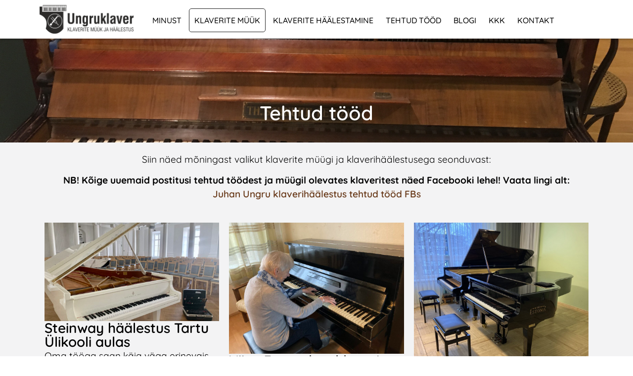

--- FILE ---
content_type: text/html; charset=UTF-8
request_url: https://juhanungru.ee/haalestatud-klaverid/
body_size: 11979
content:
<!doctype html>
<html lang="et">
<head>
	<meta charset="UTF-8">
	<meta name="viewport" content="width=device-width, initial-scale=1">
	<link rel="profile" href="https://gmpg.org/xfn/11">
	<meta name='robots' content='index, follow, max-image-preview:large, max-snippet:-1, max-video-preview:-1' />
	<style>img:is([sizes="auto" i], [sizes^="auto," i]) { contain-intrinsic-size: 3000px 1500px }</style>
	
	<!-- This site is optimized with the Yoast SEO plugin v26.4 - https://yoast.com/wordpress/plugins/seo/ -->
	<title>Tehtud tööd &#187; Klaverite müük, klaverite häälestamine</title>
	<link rel="canonical" href="https://juhanungru.ee/haalestatud-klaverid/" />
	<meta property="og:locale" content="et_EE" />
	<meta property="og:type" content="article" />
	<meta property="og:title" content="Tehtud tööd &#187; Klaverite müük, klaverite häälestamine" />
	<meta property="og:description" content="Siin näed mõningast valikut klaverite müügi ja klaverihäälestusega seonduvast: NB! Kõige uuemaid postitusi tehtud töödest ja müügil olevates klaveritest näed Facebooki lehel! Vaata lingi alt: Juhan Ungru klaverihäälestus tehtud tööd FBs" />
	<meta property="og:url" content="https://juhanungru.ee/haalestatud-klaverid/" />
	<meta property="og:site_name" content="Klaverite müük, klaverite häälestamine" />
	<meta property="article:modified_time" content="2024-08-20T07:26:10+00:00" />
	<meta name="twitter:card" content="summary_large_image" />
	<meta name="twitter:label1" content="Est. reading time" />
	<meta name="twitter:data1" content="3 minutit" />
	<script type="application/ld+json" class="yoast-schema-graph">{"@context":"https://schema.org","@graph":[{"@type":"WebPage","@id":"https://juhanungru.ee/haalestatud-klaverid/","url":"https://juhanungru.ee/haalestatud-klaverid/","name":"Tehtud tööd &#187; Klaverite müük, klaverite häälestamine","isPartOf":{"@id":"https://juhanungru.ee/#website"},"datePublished":"2017-02-19T04:56:13+00:00","dateModified":"2024-08-20T07:26:10+00:00","breadcrumb":{"@id":"https://juhanungru.ee/haalestatud-klaverid/#breadcrumb"},"inLanguage":"et","potentialAction":[{"@type":"ReadAction","target":["https://juhanungru.ee/haalestatud-klaverid/"]}]},{"@type":"BreadcrumbList","@id":"https://juhanungru.ee/haalestatud-klaverid/#breadcrumb","itemListElement":[{"@type":"ListItem","position":1,"name":"Home","item":"https://juhanungru.ee/"},{"@type":"ListItem","position":2,"name":"Tehtud tööd"}]},{"@type":"WebSite","@id":"https://juhanungru.ee/#website","url":"https://juhanungru.ee/","name":"Ungruklaver","description":"klaverihäälestaja Juhan Ungru","publisher":{"@id":"https://juhanungru.ee/#organization"},"potentialAction":[{"@type":"SearchAction","target":{"@type":"EntryPoint","urlTemplate":"https://juhanungru.ee/?s={search_term_string}"},"query-input":{"@type":"PropertyValueSpecification","valueRequired":true,"valueName":"search_term_string"}}],"inLanguage":"et"},{"@type":"Organization","@id":"https://juhanungru.ee/#organization","name":"Ungruklaver","url":"https://juhanungru.ee/","logo":{"@type":"ImageObject","inLanguage":"et","@id":"https://juhanungru.ee/#/schema/logo/image/","url":"","contentUrl":"","caption":"Ungruklaver"},"image":{"@id":"https://juhanungru.ee/#/schema/logo/image/"}}]}</script>
	<!-- / Yoast SEO plugin. -->


<style id='global-styles-inline-css'>
:root{--wp--preset--aspect-ratio--square: 1;--wp--preset--aspect-ratio--4-3: 4/3;--wp--preset--aspect-ratio--3-4: 3/4;--wp--preset--aspect-ratio--3-2: 3/2;--wp--preset--aspect-ratio--2-3: 2/3;--wp--preset--aspect-ratio--16-9: 16/9;--wp--preset--aspect-ratio--9-16: 9/16;--wp--preset--color--black: #000000;--wp--preset--color--cyan-bluish-gray: #abb8c3;--wp--preset--color--white: #ffffff;--wp--preset--color--pale-pink: #f78da7;--wp--preset--color--vivid-red: #cf2e2e;--wp--preset--color--luminous-vivid-orange: #ff6900;--wp--preset--color--luminous-vivid-amber: #fcb900;--wp--preset--color--light-green-cyan: #7bdcb5;--wp--preset--color--vivid-green-cyan: #00d084;--wp--preset--color--pale-cyan-blue: #8ed1fc;--wp--preset--color--vivid-cyan-blue: #0693e3;--wp--preset--color--vivid-purple: #9b51e0;--wp--preset--gradient--vivid-cyan-blue-to-vivid-purple: linear-gradient(135deg,rgba(6,147,227,1) 0%,rgb(155,81,224) 100%);--wp--preset--gradient--light-green-cyan-to-vivid-green-cyan: linear-gradient(135deg,rgb(122,220,180) 0%,rgb(0,208,130) 100%);--wp--preset--gradient--luminous-vivid-amber-to-luminous-vivid-orange: linear-gradient(135deg,rgba(252,185,0,1) 0%,rgba(255,105,0,1) 100%);--wp--preset--gradient--luminous-vivid-orange-to-vivid-red: linear-gradient(135deg,rgba(255,105,0,1) 0%,rgb(207,46,46) 100%);--wp--preset--gradient--very-light-gray-to-cyan-bluish-gray: linear-gradient(135deg,rgb(238,238,238) 0%,rgb(169,184,195) 100%);--wp--preset--gradient--cool-to-warm-spectrum: linear-gradient(135deg,rgb(74,234,220) 0%,rgb(151,120,209) 20%,rgb(207,42,186) 40%,rgb(238,44,130) 60%,rgb(251,105,98) 80%,rgb(254,248,76) 100%);--wp--preset--gradient--blush-light-purple: linear-gradient(135deg,rgb(255,206,236) 0%,rgb(152,150,240) 100%);--wp--preset--gradient--blush-bordeaux: linear-gradient(135deg,rgb(254,205,165) 0%,rgb(254,45,45) 50%,rgb(107,0,62) 100%);--wp--preset--gradient--luminous-dusk: linear-gradient(135deg,rgb(255,203,112) 0%,rgb(199,81,192) 50%,rgb(65,88,208) 100%);--wp--preset--gradient--pale-ocean: linear-gradient(135deg,rgb(255,245,203) 0%,rgb(182,227,212) 50%,rgb(51,167,181) 100%);--wp--preset--gradient--electric-grass: linear-gradient(135deg,rgb(202,248,128) 0%,rgb(113,206,126) 100%);--wp--preset--gradient--midnight: linear-gradient(135deg,rgb(2,3,129) 0%,rgb(40,116,252) 100%);--wp--preset--font-size--small: 13px;--wp--preset--font-size--medium: 20px;--wp--preset--font-size--large: 36px;--wp--preset--font-size--x-large: 42px;--wp--preset--spacing--20: 0.44rem;--wp--preset--spacing--30: 0.67rem;--wp--preset--spacing--40: 1rem;--wp--preset--spacing--50: 1.5rem;--wp--preset--spacing--60: 2.25rem;--wp--preset--spacing--70: 3.38rem;--wp--preset--spacing--80: 5.06rem;--wp--preset--shadow--natural: 6px 6px 9px rgba(0, 0, 0, 0.2);--wp--preset--shadow--deep: 12px 12px 50px rgba(0, 0, 0, 0.4);--wp--preset--shadow--sharp: 6px 6px 0px rgba(0, 0, 0, 0.2);--wp--preset--shadow--outlined: 6px 6px 0px -3px rgba(255, 255, 255, 1), 6px 6px rgba(0, 0, 0, 1);--wp--preset--shadow--crisp: 6px 6px 0px rgba(0, 0, 0, 1);}:root { --wp--style--global--content-size: 800px;--wp--style--global--wide-size: 1200px; }:where(body) { margin: 0; }.wp-site-blocks > .alignleft { float: left; margin-right: 2em; }.wp-site-blocks > .alignright { float: right; margin-left: 2em; }.wp-site-blocks > .aligncenter { justify-content: center; margin-left: auto; margin-right: auto; }:where(.wp-site-blocks) > * { margin-block-start: 24px; margin-block-end: 0; }:where(.wp-site-blocks) > :first-child { margin-block-start: 0; }:where(.wp-site-blocks) > :last-child { margin-block-end: 0; }:root { --wp--style--block-gap: 24px; }:root :where(.is-layout-flow) > :first-child{margin-block-start: 0;}:root :where(.is-layout-flow) > :last-child{margin-block-end: 0;}:root :where(.is-layout-flow) > *{margin-block-start: 24px;margin-block-end: 0;}:root :where(.is-layout-constrained) > :first-child{margin-block-start: 0;}:root :where(.is-layout-constrained) > :last-child{margin-block-end: 0;}:root :where(.is-layout-constrained) > *{margin-block-start: 24px;margin-block-end: 0;}:root :where(.is-layout-flex){gap: 24px;}:root :where(.is-layout-grid){gap: 24px;}.is-layout-flow > .alignleft{float: left;margin-inline-start: 0;margin-inline-end: 2em;}.is-layout-flow > .alignright{float: right;margin-inline-start: 2em;margin-inline-end: 0;}.is-layout-flow > .aligncenter{margin-left: auto !important;margin-right: auto !important;}.is-layout-constrained > .alignleft{float: left;margin-inline-start: 0;margin-inline-end: 2em;}.is-layout-constrained > .alignright{float: right;margin-inline-start: 2em;margin-inline-end: 0;}.is-layout-constrained > .aligncenter{margin-left: auto !important;margin-right: auto !important;}.is-layout-constrained > :where(:not(.alignleft):not(.alignright):not(.alignfull)){max-width: var(--wp--style--global--content-size);margin-left: auto !important;margin-right: auto !important;}.is-layout-constrained > .alignwide{max-width: var(--wp--style--global--wide-size);}body .is-layout-flex{display: flex;}.is-layout-flex{flex-wrap: wrap;align-items: center;}.is-layout-flex > :is(*, div){margin: 0;}body .is-layout-grid{display: grid;}.is-layout-grid > :is(*, div){margin: 0;}body{padding-top: 0px;padding-right: 0px;padding-bottom: 0px;padding-left: 0px;}a:where(:not(.wp-element-button)){text-decoration: underline;}:root :where(.wp-element-button, .wp-block-button__link){background-color: #32373c;border-width: 0;color: #fff;font-family: inherit;font-size: inherit;line-height: inherit;padding: calc(0.667em + 2px) calc(1.333em + 2px);text-decoration: none;}.has-black-color{color: var(--wp--preset--color--black) !important;}.has-cyan-bluish-gray-color{color: var(--wp--preset--color--cyan-bluish-gray) !important;}.has-white-color{color: var(--wp--preset--color--white) !important;}.has-pale-pink-color{color: var(--wp--preset--color--pale-pink) !important;}.has-vivid-red-color{color: var(--wp--preset--color--vivid-red) !important;}.has-luminous-vivid-orange-color{color: var(--wp--preset--color--luminous-vivid-orange) !important;}.has-luminous-vivid-amber-color{color: var(--wp--preset--color--luminous-vivid-amber) !important;}.has-light-green-cyan-color{color: var(--wp--preset--color--light-green-cyan) !important;}.has-vivid-green-cyan-color{color: var(--wp--preset--color--vivid-green-cyan) !important;}.has-pale-cyan-blue-color{color: var(--wp--preset--color--pale-cyan-blue) !important;}.has-vivid-cyan-blue-color{color: var(--wp--preset--color--vivid-cyan-blue) !important;}.has-vivid-purple-color{color: var(--wp--preset--color--vivid-purple) !important;}.has-black-background-color{background-color: var(--wp--preset--color--black) !important;}.has-cyan-bluish-gray-background-color{background-color: var(--wp--preset--color--cyan-bluish-gray) !important;}.has-white-background-color{background-color: var(--wp--preset--color--white) !important;}.has-pale-pink-background-color{background-color: var(--wp--preset--color--pale-pink) !important;}.has-vivid-red-background-color{background-color: var(--wp--preset--color--vivid-red) !important;}.has-luminous-vivid-orange-background-color{background-color: var(--wp--preset--color--luminous-vivid-orange) !important;}.has-luminous-vivid-amber-background-color{background-color: var(--wp--preset--color--luminous-vivid-amber) !important;}.has-light-green-cyan-background-color{background-color: var(--wp--preset--color--light-green-cyan) !important;}.has-vivid-green-cyan-background-color{background-color: var(--wp--preset--color--vivid-green-cyan) !important;}.has-pale-cyan-blue-background-color{background-color: var(--wp--preset--color--pale-cyan-blue) !important;}.has-vivid-cyan-blue-background-color{background-color: var(--wp--preset--color--vivid-cyan-blue) !important;}.has-vivid-purple-background-color{background-color: var(--wp--preset--color--vivid-purple) !important;}.has-black-border-color{border-color: var(--wp--preset--color--black) !important;}.has-cyan-bluish-gray-border-color{border-color: var(--wp--preset--color--cyan-bluish-gray) !important;}.has-white-border-color{border-color: var(--wp--preset--color--white) !important;}.has-pale-pink-border-color{border-color: var(--wp--preset--color--pale-pink) !important;}.has-vivid-red-border-color{border-color: var(--wp--preset--color--vivid-red) !important;}.has-luminous-vivid-orange-border-color{border-color: var(--wp--preset--color--luminous-vivid-orange) !important;}.has-luminous-vivid-amber-border-color{border-color: var(--wp--preset--color--luminous-vivid-amber) !important;}.has-light-green-cyan-border-color{border-color: var(--wp--preset--color--light-green-cyan) !important;}.has-vivid-green-cyan-border-color{border-color: var(--wp--preset--color--vivid-green-cyan) !important;}.has-pale-cyan-blue-border-color{border-color: var(--wp--preset--color--pale-cyan-blue) !important;}.has-vivid-cyan-blue-border-color{border-color: var(--wp--preset--color--vivid-cyan-blue) !important;}.has-vivid-purple-border-color{border-color: var(--wp--preset--color--vivid-purple) !important;}.has-vivid-cyan-blue-to-vivid-purple-gradient-background{background: var(--wp--preset--gradient--vivid-cyan-blue-to-vivid-purple) !important;}.has-light-green-cyan-to-vivid-green-cyan-gradient-background{background: var(--wp--preset--gradient--light-green-cyan-to-vivid-green-cyan) !important;}.has-luminous-vivid-amber-to-luminous-vivid-orange-gradient-background{background: var(--wp--preset--gradient--luminous-vivid-amber-to-luminous-vivid-orange) !important;}.has-luminous-vivid-orange-to-vivid-red-gradient-background{background: var(--wp--preset--gradient--luminous-vivid-orange-to-vivid-red) !important;}.has-very-light-gray-to-cyan-bluish-gray-gradient-background{background: var(--wp--preset--gradient--very-light-gray-to-cyan-bluish-gray) !important;}.has-cool-to-warm-spectrum-gradient-background{background: var(--wp--preset--gradient--cool-to-warm-spectrum) !important;}.has-blush-light-purple-gradient-background{background: var(--wp--preset--gradient--blush-light-purple) !important;}.has-blush-bordeaux-gradient-background{background: var(--wp--preset--gradient--blush-bordeaux) !important;}.has-luminous-dusk-gradient-background{background: var(--wp--preset--gradient--luminous-dusk) !important;}.has-pale-ocean-gradient-background{background: var(--wp--preset--gradient--pale-ocean) !important;}.has-electric-grass-gradient-background{background: var(--wp--preset--gradient--electric-grass) !important;}.has-midnight-gradient-background{background: var(--wp--preset--gradient--midnight) !important;}.has-small-font-size{font-size: var(--wp--preset--font-size--small) !important;}.has-medium-font-size{font-size: var(--wp--preset--font-size--medium) !important;}.has-large-font-size{font-size: var(--wp--preset--font-size--large) !important;}.has-x-large-font-size{font-size: var(--wp--preset--font-size--x-large) !important;}
:root :where(.wp-block-pullquote){font-size: 1.5em;line-height: 1.6;}
</style>
<link rel='stylesheet' id='hello-elementor-css' href='https://juhanungru.ee/wp-content/themes/hello-elementor/assets/css/reset.css?ver=3.4.5' media='all' />
<link rel='stylesheet' id='hello-elementor-theme-style-css' href='https://juhanungru.ee/wp-content/themes/hello-elementor/assets/css/theme.css?ver=3.4.5' media='all' />
<link rel='stylesheet' id='hello-elementor-header-footer-css' href='https://juhanungru.ee/wp-content/themes/hello-elementor/assets/css/header-footer.css?ver=3.4.5' media='all' />
<link rel='stylesheet' id='elementor-frontend-css' href='https://juhanungru.ee/wp-content/plugins/elementor/assets/css/frontend.min.css?ver=3.33.2' media='all' />
<link rel='stylesheet' id='widget-image-css' href='https://juhanungru.ee/wp-content/plugins/elementor/assets/css/widget-image.min.css?ver=3.33.2' media='all' />
<link rel='stylesheet' id='widget-nav-menu-css' href='https://juhanungru.ee/wp-content/plugins/elementor-pro/assets/css/widget-nav-menu.min.css?ver=3.33.1' media='all' />
<link rel='stylesheet' id='widget-icon-list-css' href='https://juhanungru.ee/wp-content/plugins/elementor/assets/css/widget-icon-list.min.css?ver=3.33.2' media='all' />
<link rel='stylesheet' id='e-shapes-css' href='https://juhanungru.ee/wp-content/plugins/elementor/assets/css/conditionals/shapes.min.css?ver=3.33.2' media='all' />
<link rel='stylesheet' id='widget-heading-css' href='https://juhanungru.ee/wp-content/plugins/elementor/assets/css/widget-heading.min.css?ver=3.33.2' media='all' />
<link rel='stylesheet' id='elementor-post-1466-css' href='https://juhanungru.ee/wp-content/uploads/elementor/css/post-1466.css?ver=1764246350' media='all' />
<link rel='stylesheet' id='she-header-style-css' href='https://juhanungru.ee/wp-content/plugins/sticky-header-effects-for-elementor/assets/css/she-header-style.css?ver=2.1.4' media='all' />
<link rel='stylesheet' id='widget-loop-common-css' href='https://juhanungru.ee/wp-content/plugins/elementor-pro/assets/css/widget-loop-common.min.css?ver=3.33.1' media='all' />
<link rel='stylesheet' id='widget-loop-grid-css' href='https://juhanungru.ee/wp-content/plugins/elementor-pro/assets/css/widget-loop-grid.min.css?ver=3.33.1' media='all' />
<link rel='stylesheet' id='elementor-post-357-css' href='https://juhanungru.ee/wp-content/uploads/elementor/css/post-357.css?ver=1764257009' media='all' />
<link rel='stylesheet' id='elementor-post-1476-css' href='https://juhanungru.ee/wp-content/uploads/elementor/css/post-1476.css?ver=1764246350' media='all' />
<link rel='stylesheet' id='elementor-post-1544-css' href='https://juhanungru.ee/wp-content/uploads/elementor/css/post-1544.css?ver=1764246350' media='all' />
<link rel='stylesheet' id='elementor-post-1557-css' href='https://juhanungru.ee/wp-content/uploads/elementor/css/post-1557.css?ver=1764250772' media='all' />
<link rel='stylesheet' id='elementor-gf-local-quicksand-css' href='https://juhanungru.ee/wp-content/uploads/elementor/google-fonts/css/quicksand.css?ver=1742257839' media='all' />
<script src="https://juhanungru.ee/wp-includes/js/jquery/jquery.min.js?ver=3.7.1" id="jquery-core-js"></script>
<script src="https://juhanungru.ee/wp-includes/js/jquery/jquery-migrate.min.js?ver=3.4.1" id="jquery-migrate-js"></script>
<script src="https://juhanungru.ee/wp-content/plugins/sticky-header-effects-for-elementor/assets/js/she-header.js?ver=2.1.4" id="she-header-js"></script>
<!-- start Simple Custom CSS and JS -->
<style>
@media screen and (min-width: 1024px) {
	.tahtis a {
	border: 1px solid #222;
	border-radius: 5px;
}
	}

.jalus a {
	color: #fff;
}

a:hover {
	transform: translate(4px) !important;
    transition: all .2s;
}

.gallery {
	display: flex !important;
	gap: 10px !important;
}</style>
<!-- end Simple Custom CSS and JS -->
<!-- Analytics by WP Statistics - https://wp-statistics.com -->
<meta name="generator" content="Elementor 3.33.2; features: e_font_icon_svg, additional_custom_breakpoints; settings: css_print_method-external, google_font-enabled, font_display-swap">
			<style>
				.e-con.e-parent:nth-of-type(n+4):not(.e-lazyloaded):not(.e-no-lazyload),
				.e-con.e-parent:nth-of-type(n+4):not(.e-lazyloaded):not(.e-no-lazyload) * {
					background-image: none !important;
				}
				@media screen and (max-height: 1024px) {
					.e-con.e-parent:nth-of-type(n+3):not(.e-lazyloaded):not(.e-no-lazyload),
					.e-con.e-parent:nth-of-type(n+3):not(.e-lazyloaded):not(.e-no-lazyload) * {
						background-image: none !important;
					}
				}
				@media screen and (max-height: 640px) {
					.e-con.e-parent:nth-of-type(n+2):not(.e-lazyloaded):not(.e-no-lazyload),
					.e-con.e-parent:nth-of-type(n+2):not(.e-lazyloaded):not(.e-no-lazyload) * {
						background-image: none !important;
					}
				}
			</style>
			<link rel="icon" href="https://juhanungru.ee/wp-content/uploads/2018/08/cropped-logo_ungru-150x150.png" sizes="32x32" />
<link rel="icon" href="https://juhanungru.ee/wp-content/uploads/2018/08/cropped-logo_ungru-300x300.png" sizes="192x192" />
<link rel="apple-touch-icon" href="https://juhanungru.ee/wp-content/uploads/2018/08/cropped-logo_ungru-300x300.png" />
<meta name="msapplication-TileImage" content="https://juhanungru.ee/wp-content/uploads/2018/08/cropped-logo_ungru-300x300.png" />
</head>
<body class="wp-singular page-template-default page page-id-357 wp-custom-logo wp-embed-responsive wp-theme-hello-elementor hello-elementor-default elementor-default elementor-kit-1466 elementor-page elementor-page-357 elementor-page-1557">


<a class="skip-link screen-reader-text" href="#content">Liigu sisu juurde</a>

		<header data-elementor-type="header" data-elementor-id="1476" class="elementor elementor-1476 elementor-location-header" data-elementor-post-type="elementor_library">
			<div class="elementor-element elementor-element-d18c298 she-header-yes e-flex e-con-boxed e-con e-parent" data-id="d18c298" data-element_type="container" data-settings="{&quot;background_background&quot;:&quot;classic&quot;,&quot;transparent&quot;:&quot;yes&quot;,&quot;scroll_distance&quot;:{&quot;unit&quot;:&quot;px&quot;,&quot;size&quot;:400,&quot;sizes&quot;:[]},&quot;transparent_on&quot;:[&quot;desktop&quot;,&quot;tablet&quot;,&quot;mobile&quot;],&quot;scroll_distance_tablet&quot;:{&quot;unit&quot;:&quot;px&quot;,&quot;size&quot;:&quot;&quot;,&quot;sizes&quot;:[]},&quot;scroll_distance_mobile&quot;:{&quot;unit&quot;:&quot;px&quot;,&quot;size&quot;:&quot;&quot;,&quot;sizes&quot;:[]},&quot;she_offset_top&quot;:{&quot;unit&quot;:&quot;px&quot;,&quot;size&quot;:0,&quot;sizes&quot;:[]},&quot;she_offset_top_tablet&quot;:{&quot;unit&quot;:&quot;px&quot;,&quot;size&quot;:&quot;&quot;,&quot;sizes&quot;:[]},&quot;she_offset_top_mobile&quot;:{&quot;unit&quot;:&quot;px&quot;,&quot;size&quot;:&quot;&quot;,&quot;sizes&quot;:[]},&quot;she_width&quot;:{&quot;unit&quot;:&quot;%&quot;,&quot;size&quot;:100,&quot;sizes&quot;:[]},&quot;she_width_tablet&quot;:{&quot;unit&quot;:&quot;px&quot;,&quot;size&quot;:&quot;&quot;,&quot;sizes&quot;:[]},&quot;she_width_mobile&quot;:{&quot;unit&quot;:&quot;px&quot;,&quot;size&quot;:&quot;&quot;,&quot;sizes&quot;:[]},&quot;she_padding&quot;:{&quot;unit&quot;:&quot;px&quot;,&quot;top&quot;:0,&quot;right&quot;:&quot;&quot;,&quot;bottom&quot;:0,&quot;left&quot;:&quot;&quot;,&quot;isLinked&quot;:true},&quot;she_padding_tablet&quot;:{&quot;unit&quot;:&quot;px&quot;,&quot;top&quot;:&quot;&quot;,&quot;right&quot;:&quot;&quot;,&quot;bottom&quot;:&quot;&quot;,&quot;left&quot;:&quot;&quot;,&quot;isLinked&quot;:true},&quot;she_padding_mobile&quot;:{&quot;unit&quot;:&quot;px&quot;,&quot;top&quot;:&quot;&quot;,&quot;right&quot;:&quot;&quot;,&quot;bottom&quot;:&quot;&quot;,&quot;left&quot;:&quot;&quot;,&quot;isLinked&quot;:true}}">
					<div class="e-con-inner">
		<div class="elementor-element elementor-element-38946fb e-con-full e-flex e-con e-child" data-id="38946fb" data-element_type="container">
				<div class="elementor-element elementor-element-b2bb53e elementor-widget elementor-widget-theme-site-logo elementor-widget-image" data-id="b2bb53e" data-element_type="widget" data-widget_type="theme-site-logo.default">
				<div class="elementor-widget-container">
											<a href="https://juhanungru.ee">
			<img width="2899" height="879" src="https://juhanungru.ee/wp-content/uploads/2024/04/Ungruklaver_logo_ilma-valgeta.png" class="attachment-full size-full wp-image-1652" alt="" srcset="https://juhanungru.ee/wp-content/uploads/2024/04/Ungruklaver_logo_ilma-valgeta.png 2899w, https://juhanungru.ee/wp-content/uploads/2024/04/Ungruklaver_logo_ilma-valgeta-300x91.png 300w, https://juhanungru.ee/wp-content/uploads/2024/04/Ungruklaver_logo_ilma-valgeta-1024x310.png 1024w, https://juhanungru.ee/wp-content/uploads/2024/04/Ungruklaver_logo_ilma-valgeta-768x233.png 768w, https://juhanungru.ee/wp-content/uploads/2024/04/Ungruklaver_logo_ilma-valgeta-1536x466.png 1536w, https://juhanungru.ee/wp-content/uploads/2024/04/Ungruklaver_logo_ilma-valgeta-2048x621.png 2048w" sizes="(max-width: 2899px) 100vw, 2899px" />				</a>
											</div>
				</div>
				</div>
		<div class="elementor-element elementor-element-d855a24 e-con-full e-flex e-con e-child" data-id="d855a24" data-element_type="container">
				<div class="elementor-element elementor-element-f225a7f elementor-nav-menu--stretch elementor-nav-menu--dropdown-tablet elementor-nav-menu__text-align-aside elementor-nav-menu--toggle elementor-nav-menu--burger elementor-widget elementor-widget-nav-menu" data-id="f225a7f" data-element_type="widget" data-settings="{&quot;full_width&quot;:&quot;stretch&quot;,&quot;layout&quot;:&quot;horizontal&quot;,&quot;submenu_icon&quot;:{&quot;value&quot;:&quot;&lt;svg aria-hidden=\&quot;true\&quot; class=\&quot;e-font-icon-svg e-fas-caret-down\&quot; viewBox=\&quot;0 0 320 512\&quot; xmlns=\&quot;http:\/\/www.w3.org\/2000\/svg\&quot;&gt;&lt;path d=\&quot;M31.3 192h257.3c17.8 0 26.7 21.5 14.1 34.1L174.1 354.8c-7.8 7.8-20.5 7.8-28.3 0L17.2 226.1C4.6 213.5 13.5 192 31.3 192z\&quot;&gt;&lt;\/path&gt;&lt;\/svg&gt;&quot;,&quot;library&quot;:&quot;fa-solid&quot;},&quot;toggle&quot;:&quot;burger&quot;}" data-widget_type="nav-menu.default">
				<div class="elementor-widget-container">
								<nav aria-label="Menu" class="elementor-nav-menu--main elementor-nav-menu__container elementor-nav-menu--layout-horizontal e--pointer-none">
				<ul id="menu-1-f225a7f" class="elementor-nav-menu"><li class="menu-item menu-item-type-post_type menu-item-object-page menu-item-1915"><a href="https://juhanungru.ee/klaverihaalestaja-juhan-ungru/" class="elementor-item">Minust</a></li>
<li class="tahtis menu-item menu-item-type-post_type menu-item-object-page menu-item-1912"><a href="https://juhanungru.ee/klaverite-muuk/" class="elementor-item">Klaverite müük</a></li>
<li class="menu-item menu-item-type-post_type menu-item-object-page menu-item-2160"><a href="https://juhanungru.ee/klaverite-haalestamine/" class="elementor-item">Klaverite häälestamine</a></li>
<li class="menu-item menu-item-type-post_type menu-item-object-page current-menu-item page_item page-item-357 current_page_item menu-item-1916"><a href="https://juhanungru.ee/haalestatud-klaverid/" aria-current="page" class="elementor-item elementor-item-active">Tehtud tööd</a></li>
<li class="menu-item menu-item-type-post_type menu-item-object-page menu-item-2107"><a href="https://juhanungru.ee/klaverihaalestaja-blogi/" class="elementor-item">Blogi</a></li>
<li class="menu-item menu-item-type-post_type menu-item-object-page menu-item-1913"><a href="https://juhanungru.ee/kkk/" class="elementor-item">KKK</a></li>
<li class="menu-item menu-item-type-post_type menu-item-object-page menu-item-1914"><a href="https://juhanungru.ee/kontakt/" class="elementor-item">Kontakt</a></li>
</ul>			</nav>
					<div class="elementor-menu-toggle" role="button" tabindex="0" aria-label="Menu Toggle" aria-expanded="false">
			<svg aria-hidden="true" role="presentation" class="elementor-menu-toggle__icon--open e-font-icon-svg e-eicon-menu-bar" viewBox="0 0 1000 1000" xmlns="http://www.w3.org/2000/svg"><path d="M104 333H896C929 333 958 304 958 271S929 208 896 208H104C71 208 42 237 42 271S71 333 104 333ZM104 583H896C929 583 958 554 958 521S929 458 896 458H104C71 458 42 487 42 521S71 583 104 583ZM104 833H896C929 833 958 804 958 771S929 708 896 708H104C71 708 42 737 42 771S71 833 104 833Z"></path></svg><svg aria-hidden="true" role="presentation" class="elementor-menu-toggle__icon--close e-font-icon-svg e-eicon-close" viewBox="0 0 1000 1000" xmlns="http://www.w3.org/2000/svg"><path d="M742 167L500 408 258 167C246 154 233 150 217 150 196 150 179 158 167 167 154 179 150 196 150 212 150 229 154 242 171 254L408 500 167 742C138 771 138 800 167 829 196 858 225 858 254 829L496 587 738 829C750 842 767 846 783 846 800 846 817 842 829 829 842 817 846 804 846 783 846 767 842 750 829 737L588 500 833 258C863 229 863 200 833 171 804 137 775 137 742 167Z"></path></svg>		</div>
					<nav class="elementor-nav-menu--dropdown elementor-nav-menu__container" aria-hidden="true">
				<ul id="menu-2-f225a7f" class="elementor-nav-menu"><li class="menu-item menu-item-type-post_type menu-item-object-page menu-item-1915"><a href="https://juhanungru.ee/klaverihaalestaja-juhan-ungru/" class="elementor-item" tabindex="-1">Minust</a></li>
<li class="tahtis menu-item menu-item-type-post_type menu-item-object-page menu-item-1912"><a href="https://juhanungru.ee/klaverite-muuk/" class="elementor-item" tabindex="-1">Klaverite müük</a></li>
<li class="menu-item menu-item-type-post_type menu-item-object-page menu-item-2160"><a href="https://juhanungru.ee/klaverite-haalestamine/" class="elementor-item" tabindex="-1">Klaverite häälestamine</a></li>
<li class="menu-item menu-item-type-post_type menu-item-object-page current-menu-item page_item page-item-357 current_page_item menu-item-1916"><a href="https://juhanungru.ee/haalestatud-klaverid/" aria-current="page" class="elementor-item elementor-item-active" tabindex="-1">Tehtud tööd</a></li>
<li class="menu-item menu-item-type-post_type menu-item-object-page menu-item-2107"><a href="https://juhanungru.ee/klaverihaalestaja-blogi/" class="elementor-item" tabindex="-1">Blogi</a></li>
<li class="menu-item menu-item-type-post_type menu-item-object-page menu-item-1913"><a href="https://juhanungru.ee/kkk/" class="elementor-item" tabindex="-1">KKK</a></li>
<li class="menu-item menu-item-type-post_type menu-item-object-page menu-item-1914"><a href="https://juhanungru.ee/kontakt/" class="elementor-item" tabindex="-1">Kontakt</a></li>
</ul>			</nav>
						</div>
				</div>
				</div>
					</div>
				</div>
				</header>
				<div data-elementor-type="single-page" data-elementor-id="1557" class="elementor elementor-1557 elementor-location-single post-357 page type-page status-publish hentry" data-elementor-post-type="elementor_library">
			<div class="elementor-element elementor-element-2e53011 e-flex e-con-boxed e-con e-parent" data-id="2e53011" data-element_type="container" data-settings="{&quot;background_background&quot;:&quot;classic&quot;}">
					<div class="e-con-inner">
				<div class="elementor-element elementor-element-cb4378f elementor-widget elementor-widget-theme-post-title elementor-page-title elementor-widget-heading" data-id="cb4378f" data-element_type="widget" data-widget_type="theme-post-title.default">
				<div class="elementor-widget-container">
					<h1 class="elementor-heading-title elementor-size-default">Tehtud tööd</h1>				</div>
				</div>
					</div>
				</div>
		<div class="elementor-element elementor-element-31712bb e-flex e-con-boxed e-con e-parent" data-id="31712bb" data-element_type="container" data-settings="{&quot;background_background&quot;:&quot;classic&quot;}">
					<div class="e-con-inner">
				<div class="elementor-element elementor-element-7ef1e1a elementor-widget elementor-widget-theme-post-content" data-id="7ef1e1a" data-element_type="widget" data-widget_type="theme-post-content.default">
				<div class="elementor-widget-container">
							<div data-elementor-type="wp-page" data-elementor-id="357" class="elementor elementor-357" data-elementor-post-type="page">
				<div class="elementor-element elementor-element-188ff4aa e-flex e-con-boxed e-con e-parent" data-id="188ff4aa" data-element_type="container">
					<div class="e-con-inner">
				<div class="elementor-element elementor-element-690f4541 elementor-widget elementor-widget-text-editor" data-id="690f4541" data-element_type="widget" data-widget_type="text-editor.default">
				<div class="elementor-widget-container">
									<p>Siin näed mõningast valikut klaverite müügi ja klaverihäälestusega seonduvast:</p><p><strong>NB! Kõige uuemaid postitusi tehtud töödest ja müügil olevates klaveritest näed Facebooki lehel! Vaata lingi alt: <br /><a href="https://www.facebook.com/pg/klaverihaalestus/photos/?tab=album&amp;album_id=1718015181549550">Juhan Ungru klaverihäälestus tehtud tööd FBs</a></strong></p>								</div>
				</div>
					</div>
				</div>
		<div class="elementor-element elementor-element-8b98c98 e-flex e-con-boxed e-con e-parent" data-id="8b98c98" data-element_type="container">
					<div class="e-con-inner">
				<div class="elementor-element elementor-element-80b3840 elementor-grid-3 elementor-grid-tablet-2 elementor-grid-mobile-1 elementor-widget elementor-widget-loop-grid" data-id="80b3840" data-element_type="widget" data-settings="{&quot;template_id&quot;:&quot;2041&quot;,&quot;row_gap&quot;:{&quot;unit&quot;:&quot;px&quot;,&quot;size&quot;:10,&quot;sizes&quot;:[]},&quot;columns&quot;:3,&quot;pagination_type&quot;:&quot;load_more_infinite_scroll&quot;,&quot;_skin&quot;:&quot;post&quot;,&quot;columns_tablet&quot;:&quot;2&quot;,&quot;columns_mobile&quot;:&quot;1&quot;,&quot;edit_handle_selector&quot;:&quot;[data-elementor-type=\&quot;loop-item\&quot;]&quot;,&quot;load_more_spinner&quot;:{&quot;value&quot;:&quot;fas fa-spinner&quot;,&quot;library&quot;:&quot;fa-solid&quot;},&quot;row_gap_tablet&quot;:{&quot;unit&quot;:&quot;px&quot;,&quot;size&quot;:&quot;&quot;,&quot;sizes&quot;:[]},&quot;row_gap_mobile&quot;:{&quot;unit&quot;:&quot;px&quot;,&quot;size&quot;:&quot;&quot;,&quot;sizes&quot;:[]}}" data-widget_type="loop-grid.post">
				<div class="elementor-widget-container">
							<div class="elementor-loop-container elementor-grid" role="list">
		<style id="loop-2041">.elementor-2041 .elementor-element.elementor-element-86b2aa0{--display:flex;}.elementor-widget-theme-post-featured-image .widget-image-caption{color:var( --e-global-color-text );font-family:var( --e-global-typography-text-font-family ), Sans-serif;font-weight:var( --e-global-typography-text-font-weight );}.elementor-widget-theme-post-title .elementor-heading-title{font-family:var( --e-global-typography-primary-font-family ), Sans-serif;font-weight:var( --e-global-typography-primary-font-weight );color:var( --e-global-color-primary );}.elementor-2041 .elementor-element.elementor-element-98b6502 .elementor-heading-title{color:var( --e-global-color-text );}.elementor-widget-text-editor{font-family:var( --e-global-typography-text-font-family ), Sans-serif;font-weight:var( --e-global-typography-text-font-weight );color:var( --e-global-color-text );}.elementor-widget-text-editor.elementor-drop-cap-view-stacked .elementor-drop-cap{background-color:var( --e-global-color-primary );}.elementor-widget-text-editor.elementor-drop-cap-view-framed .elementor-drop-cap, .elementor-widget-text-editor.elementor-drop-cap-view-default .elementor-drop-cap{color:var( --e-global-color-primary );border-color:var( --e-global-color-primary );}.elementor-2041 .elementor-element.elementor-element-974e0db{font-family:"Quicksand", Sans-serif;font-weight:400;}.elementor-widget-button .elementor-button{background-color:var( --e-global-color-accent );font-family:var( --e-global-typography-accent-font-family ), Sans-serif;font-weight:var( --e-global-typography-accent-font-weight );}.elementor-2041 .elementor-element.elementor-element-ae371f2 .elementor-button{background-color:#DAD7CD00;font-family:"Quicksand", Sans-serif;font-size:1rem;font-weight:700;fill:#000000;color:#000000;border-radius:10px 10px 10px 10px;}.elementor-2041 .elementor-element.elementor-element-ae371f2 .elementor-button:hover, .elementor-2041 .elementor-element.elementor-element-ae371f2 .elementor-button:focus{background-color:#DAD7CD00;color:#3F3F3F;}.elementor-2041 .elementor-element.elementor-element-ae371f2 .elementor-button-content-wrapper{flex-direction:row-reverse;}.elementor-2041 .elementor-element.elementor-element-ae371f2 .elementor-button:hover svg, .elementor-2041 .elementor-element.elementor-element-ae371f2 .elementor-button:focus svg{fill:#3F3F3F;}</style>		<div data-elementor-type="loop-item" data-elementor-id="2041" class="elementor elementor-2041 e-loop-item e-loop-item-1900 post-1900 post type-post status-publish format-standard has-post-thumbnail hentry category-tehtud-tood" data-elementor-post-type="elementor_library" data-custom-edit-handle="1">
			<div class="elementor-element elementor-element-86b2aa0 e-flex e-con-boxed e-con e-parent" data-id="86b2aa0" data-element_type="container">
					<div class="e-con-inner">
				<div class="elementor-element elementor-element-d3c725e elementor-widget elementor-widget-theme-post-featured-image elementor-widget-image" data-id="d3c725e" data-element_type="widget" data-widget_type="theme-post-featured-image.default">
				<div class="elementor-widget-container">
																<a href="https://juhanungru.ee/tehtud-tood/steinway-haalestus-tartu-ulikooli-aulas/">
							<img fetchpriority="high" decoding="async" width="800" height="450" src="https://juhanungru.ee/wp-content/uploads/2024/06/IMG_5199-scaled-1-1024x576.jpeg" class="attachment-large size-large wp-image-1743" alt="" srcset="https://juhanungru.ee/wp-content/uploads/2024/06/IMG_5199-scaled-1-1024x576.jpeg 1024w, https://juhanungru.ee/wp-content/uploads/2024/06/IMG_5199-scaled-1-300x169.jpeg 300w, https://juhanungru.ee/wp-content/uploads/2024/06/IMG_5199-scaled-1-768x432.jpeg 768w, https://juhanungru.ee/wp-content/uploads/2024/06/IMG_5199-scaled-1-1536x864.jpeg 1536w, https://juhanungru.ee/wp-content/uploads/2024/06/IMG_5199-scaled-1-2048x1152.jpeg 2048w" sizes="(max-width: 800px) 100vw, 800px" />								</a>
															</div>
				</div>
				<div class="elementor-element elementor-element-98b6502 elementor-widget elementor-widget-theme-post-title elementor-page-title elementor-widget-heading" data-id="98b6502" data-element_type="widget" data-widget_type="theme-post-title.default">
				<div class="elementor-widget-container">
					<h3 class="elementor-heading-title elementor-size-default"><a href="https://juhanungru.ee/tehtud-tood/steinway-haalestus-tartu-ulikooli-aulas/">Steinway häälestus Tartu Ülikooli aulas</a></h3>				</div>
				</div>
				<div class="elementor-element elementor-element-974e0db elementor-widget elementor-widget-text-editor" data-id="974e0db" data-element_type="widget" data-widget_type="text-editor.default">
				<div class="elementor-widget-container">
									<p>Oma tööga saan käia väga erinevais paigus. Mõnikord on klaveritool mugavam ja ruum eriti väärikas. Pildil saab häälede Tartu Ülikooli aulasse annetajate toel soetatud Steinway tiibklaver. P.s. Samas aulas esines ca. 180 aastat tagasi kahe soolokontserdiga Franz Lizt. Lisaks anti Tartus üks kontser ka Karlova mõisas.</p>								</div>
				</div>
				<div class="elementor-element elementor-element-ae371f2 elementor-align-right elementor-widget elementor-widget-button" data-id="ae371f2" data-element_type="widget" data-widget_type="button.default">
				<div class="elementor-widget-container">
									<div class="elementor-button-wrapper">
					<a class="elementor-button elementor-button-link elementor-size-sm" href="https://juhanungru.ee/tehtud-tood/steinway-haalestus-tartu-ulikooli-aulas/">
						<span class="elementor-button-content-wrapper">
						<span class="elementor-button-icon">
				<svg aria-hidden="true" class="e-font-icon-svg e-fas-long-arrow-alt-right" viewBox="0 0 448 512" xmlns="http://www.w3.org/2000/svg"><path d="M313.941 216H12c-6.627 0-12 5.373-12 12v56c0 6.627 5.373 12 12 12h301.941v46.059c0 21.382 25.851 32.09 40.971 16.971l86.059-86.059c9.373-9.373 9.373-24.569 0-33.941l-86.059-86.059c-15.119-15.119-40.971-4.411-40.971 16.971V216z"></path></svg>			</span>
									<span class="elementor-button-text">loen edasi</span>
					</span>
					</a>
				</div>
								</div>
				</div>
					</div>
				</div>
				</div>
				<div data-elementor-type="loop-item" data-elementor-id="2041" class="elementor elementor-2041 e-loop-item e-loop-item-708 post-708 post type-post status-publish format-standard has-post-thumbnail hentry category-tehtud-tood" data-elementor-post-type="elementor_library" data-custom-edit-handle="1">
			<div class="elementor-element elementor-element-86b2aa0 e-flex e-con-boxed e-con e-parent" data-id="86b2aa0" data-element_type="container">
					<div class="e-con-inner">
				<div class="elementor-element elementor-element-d3c725e elementor-widget elementor-widget-theme-post-featured-image elementor-widget-image" data-id="d3c725e" data-element_type="widget" data-widget_type="theme-post-featured-image.default">
				<div class="elementor-widget-container">
																<a href="https://juhanungru.ee/tehtud-tood/viive-ernesaks/">
							<img decoding="async" width="800" height="600" src="https://juhanungru.ee/wp-content/uploads/2022/02/IMG_3458-scaled-1-1024x768.jpg" class="attachment-large size-large wp-image-709" alt="" srcset="https://juhanungru.ee/wp-content/uploads/2022/02/IMG_3458-scaled-1-1024x768.jpg 1024w, https://juhanungru.ee/wp-content/uploads/2022/02/IMG_3458-scaled-1-300x225.jpg 300w, https://juhanungru.ee/wp-content/uploads/2022/02/IMG_3458-scaled-1-768x576.jpg 768w, https://juhanungru.ee/wp-content/uploads/2022/02/IMG_3458-scaled-1-1536x1152.jpg 1536w, https://juhanungru.ee/wp-content/uploads/2022/02/IMG_3458-scaled-1-2048x1536.jpg 2048w" sizes="(max-width: 800px) 100vw, 800px" />								</a>
															</div>
				</div>
				<div class="elementor-element elementor-element-98b6502 elementor-widget elementor-widget-theme-post-title elementor-page-title elementor-widget-heading" data-id="98b6502" data-element_type="widget" data-widget_type="theme-post-title.default">
				<div class="elementor-widget-container">
					<h3 class="elementor-heading-title elementor-size-default"><a href="https://juhanungru.ee/tehtud-tood/viive-ernesaks/">Viive Ernesaksa klaveri hooldus</a></h3>				</div>
				</div>
				<div class="elementor-element elementor-element-974e0db elementor-widget elementor-widget-text-editor" data-id="974e0db" data-element_type="widget" data-widget_type="text-editor.default">
				<div class="elementor-widget-container">
									<p>Oh mis rõõm, kui klaverihooldus klientideks on nii elurõõmsad ja vaba improvisatsiooniga prouad, nagu seda on 90 aastane Viive Ernesaks!</p>								</div>
				</div>
				<div class="elementor-element elementor-element-ae371f2 elementor-align-right elementor-widget elementor-widget-button" data-id="ae371f2" data-element_type="widget" data-widget_type="button.default">
				<div class="elementor-widget-container">
									<div class="elementor-button-wrapper">
					<a class="elementor-button elementor-button-link elementor-size-sm" href="https://juhanungru.ee/tehtud-tood/viive-ernesaks/">
						<span class="elementor-button-content-wrapper">
						<span class="elementor-button-icon">
				<svg aria-hidden="true" class="e-font-icon-svg e-fas-long-arrow-alt-right" viewBox="0 0 448 512" xmlns="http://www.w3.org/2000/svg"><path d="M313.941 216H12c-6.627 0-12 5.373-12 12v56c0 6.627 5.373 12 12 12h301.941v46.059c0 21.382 25.851 32.09 40.971 16.971l86.059-86.059c9.373-9.373 9.373-24.569 0-33.941l-86.059-86.059c-15.119-15.119-40.971-4.411-40.971 16.971V216z"></path></svg>			</span>
									<span class="elementor-button-text">loen edasi</span>
					</span>
					</a>
				</div>
								</div>
				</div>
					</div>
				</div>
				</div>
				<div data-elementor-type="loop-item" data-elementor-id="2041" class="elementor elementor-2041 e-loop-item e-loop-item-691 post-691 post type-post status-publish format-standard has-post-thumbnail hentry category-tehtud-tood" data-elementor-post-type="elementor_library" data-custom-edit-handle="1">
			<div class="elementor-element elementor-element-86b2aa0 e-flex e-con-boxed e-con e-parent" data-id="86b2aa0" data-element_type="container">
					<div class="e-con-inner">
				<div class="elementor-element elementor-element-d3c725e elementor-widget elementor-widget-theme-post-featured-image elementor-widget-image" data-id="d3c725e" data-element_type="widget" data-widget_type="theme-post-featured-image.default">
				<div class="elementor-widget-container">
																<a href="https://juhanungru.ee/tehtud-tood/klaverite-haalestamine/">
							<img decoding="async" width="800" height="684" src="https://juhanungru.ee/wp-content/uploads/2021/11/154706143_5423762640974767_8136449749461748467_n-1024x876.jpg" class="attachment-large size-large wp-image-688" alt="" srcset="https://juhanungru.ee/wp-content/uploads/2021/11/154706143_5423762640974767_8136449749461748467_n-1024x876.jpg 1024w, https://juhanungru.ee/wp-content/uploads/2021/11/154706143_5423762640974767_8136449749461748467_n-300x257.jpg 300w, https://juhanungru.ee/wp-content/uploads/2021/11/154706143_5423762640974767_8136449749461748467_n-768x657.jpg 768w, https://juhanungru.ee/wp-content/uploads/2021/11/154706143_5423762640974767_8136449749461748467_n-1536x1314.jpg 1536w, https://juhanungru.ee/wp-content/uploads/2021/11/154706143_5423762640974767_8136449749461748467_n.jpg 1789w" sizes="(max-width: 800px) 100vw, 800px" />								</a>
															</div>
				</div>
				<div class="elementor-element elementor-element-98b6502 elementor-widget elementor-widget-theme-post-title elementor-page-title elementor-widget-heading" data-id="98b6502" data-element_type="widget" data-widget_type="theme-post-title.default">
				<div class="elementor-widget-container">
					<h3 class="elementor-heading-title elementor-size-default"><a href="https://juhanungru.ee/tehtud-tood/klaverite-haalestamine/">Klaverite häälestamine meistrikursuseks</a></h3>				</div>
				</div>
				<div class="elementor-element elementor-element-974e0db elementor-widget elementor-widget-text-editor" data-id="974e0db" data-element_type="widget" data-widget_type="text-editor.default">
				<div class="elementor-widget-container">
									<p>Siin toimub klaverite häälestamine Eesti Klaveriõpetajate Ühingu meistrikursuseks. Tegu on uue ja vana &#8220;Estonia&#8221; tiibklaveriga. Andsin mõlemile viimase lihvi, et nad võiksid meistrikursuseks ühes toonis kõlada.</p>								</div>
				</div>
				<div class="elementor-element elementor-element-ae371f2 elementor-align-right elementor-widget elementor-widget-button" data-id="ae371f2" data-element_type="widget" data-widget_type="button.default">
				<div class="elementor-widget-container">
									<div class="elementor-button-wrapper">
					<a class="elementor-button elementor-button-link elementor-size-sm" href="https://juhanungru.ee/tehtud-tood/klaverite-haalestamine/">
						<span class="elementor-button-content-wrapper">
						<span class="elementor-button-icon">
				<svg aria-hidden="true" class="e-font-icon-svg e-fas-long-arrow-alt-right" viewBox="0 0 448 512" xmlns="http://www.w3.org/2000/svg"><path d="M313.941 216H12c-6.627 0-12 5.373-12 12v56c0 6.627 5.373 12 12 12h301.941v46.059c0 21.382 25.851 32.09 40.971 16.971l86.059-86.059c9.373-9.373 9.373-24.569 0-33.941l-86.059-86.059c-15.119-15.119-40.971-4.411-40.971 16.971V216z"></path></svg>			</span>
									<span class="elementor-button-text">loen edasi</span>
					</span>
					</a>
				</div>
								</div>
				</div>
					</div>
				</div>
				</div>
				</div>
					<span class="e-load-more-spinner">
				<svg aria-hidden="true" class="e-font-icon-svg e-fas-spinner" viewBox="0 0 512 512" xmlns="http://www.w3.org/2000/svg"><path d="M304 48c0 26.51-21.49 48-48 48s-48-21.49-48-48 21.49-48 48-48 48 21.49 48 48zm-48 368c-26.51 0-48 21.49-48 48s21.49 48 48 48 48-21.49 48-48-21.49-48-48-48zm208-208c-26.51 0-48 21.49-48 48s21.49 48 48 48 48-21.49 48-48-21.49-48-48-48zM96 256c0-26.51-21.49-48-48-48S0 229.49 0 256s21.49 48 48 48 48-21.49 48-48zm12.922 99.078c-26.51 0-48 21.49-48 48s21.49 48 48 48 48-21.49 48-48c0-26.509-21.491-48-48-48zm294.156 0c-26.51 0-48 21.49-48 48s21.49 48 48 48 48-21.49 48-48c0-26.509-21.49-48-48-48zM108.922 60.922c-26.51 0-48 21.49-48 48s21.49 48 48 48 48-21.49 48-48-21.491-48-48-48z"></path></svg>			</span>
		
				<div class="e-load-more-anchor" data-page="1" data-max-page="7" data-next-page="https://juhanungru.ee/haalestatud-klaverid/2/"></div>
				<div class="e-load-more-message"></div>
						</div>
				</div>
					</div>
				</div>
				</div>
						</div>
				</div>
					</div>
				</div>
				</div>
				<footer data-elementor-type="footer" data-elementor-id="1544" class="elementor elementor-1544 elementor-location-footer" data-elementor-post-type="elementor_library">
			<div class="elementor-element elementor-element-ea3a854 jalus e-flex e-con-boxed e-con e-parent" data-id="ea3a854" data-element_type="container" data-settings="{&quot;background_background&quot;:&quot;classic&quot;,&quot;shape_divider_top&quot;:&quot;zigzag&quot;}">
					<div class="e-con-inner">
				<div class="elementor-shape elementor-shape-top" aria-hidden="true" data-negative="false">
			<svg xmlns="http://www.w3.org/2000/svg" viewBox="0 0 1800 5.8" preserveAspectRatio="none">
  <path class="elementor-shape-fill" d="M5.4.4l5.4 5.3L16.5.4l5.4 5.3L27.5.4 33 5.7 38.6.4l5.5 5.4h.1L49.9.4l5.4 5.3L60.9.4l5.5 5.3L72 .4l5.5 5.3L83.1.4l5.4 5.3L94.1.4l5.5 5.4h.2l5.6-5.4 5.5 5.3 5.6-5.3 5.4 5.3 5.6-5.3 5.5 5.3 5.6-5.3 5.5 5.4h.2l5.6-5.4 5.4 5.3L161 .4l5.4 5.3L172 .4l5.5 5.3 5.6-5.3 5.4 5.3 5.7-5.3 5.4 5.4h.2l5.6-5.4 5.5 5.3 5.6-5.3 5.5 5.3 5.6-5.3 5.4 5.3 5.6-5.3 5.5 5.4h.2l5.6-5.4 5.5 5.3L261 .4l5.4 5.3L272 .4l5.5 5.3 5.6-5.3 5.5 5.3 5.6-5.3 5.5 5.4h.1l5.7-5.4 5.4 5.3 5.6-5.3 5.5 5.3 5.6-5.3 5.4 5.3 5.7-5.3 5.4 5.4h.2l5.6-5.4 5.5 5.3L361 .4l5.5 5.3 5.6-5.3 5.4 5.3 5.6-5.3 5.5 5.3 5.6-5.3 5.5 5.4h.1l5.7-5.4 5.4 5.3 5.6-5.3 5.5 5.3 5.6-5.3 5.5 5.3 5.6-5.3 5.5 5.4h.1l5.6-5.4 5.5 5.3L461 .4l5.5 5.3 5.6-5.3 5.4 5.3 5.7-5.3 5.4 5.3 5.6-5.3 5.5 5.4h.2l5.6-5.4 5.5 5.3 5.6-5.3 5.4 5.3 5.6-5.3 5.5 5.3 5.6-5.3 5.5 5.4h.1L550 .4l5.4 5.3L561 .4l5.5 5.3 5.6-5.3 5.5 5.3 5.6-5.3 5.4 5.3 5.6-5.3 5.5 5.4h.2l5.6-5.4 5.5 5.3 5.6-5.3 5.4 5.3 5.7-5.3 5.4 5.3 5.6-5.3 5.5 5.4h.2L650 .4l5.5 5.3 5.6-5.3 5.4 5.3 5.6-5.3 5.5 5.3 5.6-5.3 5.5 5.3 5.6-5.3 5.4 5.4h.2l5.6-5.4 5.5 5.3 5.6-5.3 5.5 5.3 5.6-5.3 5.4 5.3 5.6-5.3 5.5 5.4h.2L750 .4l5.5 5.3 5.6-5.3 5.4 5.3 5.7-5.3 5.4 5.3 5.6-5.3 5.5 5.3 5.6-5.3 5.5 5.4h.1l5.7-5.4 5.4 5.3 5.6-5.3 5.5 5.3 5.6-5.3 5.5 5.3 5.6-5.3 5.4 5.4h.2L850 .4l5.5 5.3 5.6-5.3 5.5 5.3 5.6-5.3 5.4 5.3 5.6-5.3 5.5 5.3 5.6-5.3 5.5 5.4h.2l5.6-5.4 5.4 5.3 5.7-5.3 5.4 5.3 5.6-5.3 5.5 5.3 5.6-5.3 5.5 5.4h.1l5.7-5.4 5.4 5.3 5.6-5.3 5.5 5.3 5.6-5.3 5.5 5.3 5.6-5.3 5.4 5.3 5.6-5.3 5.5 5.4h.2l5.6-5.4 5.5 5.3 5.6-5.3 5.4 5.3 5.6-5.3 5.5 5.3 5.6-5.3 5.5 5.4h.2l5.6-5.4 5.4 5.3 5.7-5.3 5.4 5.3 5.6-5.3 5.5 5.3 5.6-5.3 5.5 5.3 5.6-5.3 5.4 5.4h.2l5.6-5.4 5.5 5.3 5.6-5.3 5.5 5.3 5.6-5.3 5.4 5.3 5.6-5.3 5.5 5.4h.2l5.6-5.4 5.5 5.3 5.6-5.3 5.4 5.3 5.6-5.3 5.5 5.3 5.6-5.3 5.5 5.3 5.6-5.3 5.5 5.4h.1l5.7-5.4 5.4 5.3 5.6-5.3 5.5 5.3 5.6-5.3 5.5 5.3 5.6-5.3 5.4 5.4h.2l5.6-5.4 5.5 5.3 5.6-5.3 5.5 5.3 5.6-5.3 5.4 5.3 5.6-5.3 5.5 5.3 5.6-5.3 5.5 5.4h.2l5.6-5.4 5.4 5.3 5.6-5.3 5.5 5.3 5.6-5.3 5.5 5.3 5.6-5.3 5.5 5.4h.1l5.7-5.4 5.4 5.3 5.6-5.3 5.5 5.3 5.6-5.3 5.5 5.3 5.6-5.3 5.4 5.3 5.6-5.3 5.5 5.4h.2l5.6-5.4 5.5 5.3 5.6-5.3 5.4 5.3 5.6-5.3 5.5 5.3 5.6-5.3 5.5 5.4h.2l5.6-5.4 5.4 5.3 5.6-5.3 5.5 5.3 5.6-5.3 5.5 5.3 5.6-5.3 5.4 5.3 5.7-5.3 5.4 5.4h.2l5.6-5.4 5.5 5.3 5.6-5.3 5.5 5.3 5.6-5.3 5.4 5.3 5.6-5.3 5.5 5.4h.2l5.6-5.4 5.5 5.3 5.6-5.3 5.4 5.3 5.6-5.3 5.5 5.3 5.6-5.3 5.5 5.3 5.6-5.3 5.5 5.4h.1l5.6-5.4 5.5 5.3 5.6-5.3 5.5 5.3 5.6-5.3 5.4 5.3 5.7-5.3 5.4 5.4h.2l5.6-5.4 5.5 5.3 5.6-5.3 5.5 5.3 5.6-5.3 5.4 5.3 5.6-5.3 5.5 5.3 5.6-5.3 5.5 5.4h.1l5.7-5.4 5.4 5.3 5.6-5.3 5.5 5.3 5.6-5.3 5.5 5.3 5.6-5.3 5.5 5.4h.1l5.6-5.4 5.5 5.3 5.6-5.3 5.5 5.3 5.6-5.3 5.4 5.3 5.7-5.3 5.4 5.3 5.6-5.3 5.5 5.4V0H-.2v5.8z"/>
</svg>
		</div>
		<div class="elementor-element elementor-element-9ea7030 e-con-full e-flex e-con e-child" data-id="9ea7030" data-element_type="container">
				<div class="elementor-element elementor-element-384b918 elementor-widget elementor-widget-image" data-id="384b918" data-element_type="widget" data-widget_type="image.default">
				<div class="elementor-widget-container">
															<img width="2899" height="879" src="https://juhanungru.ee/wp-content/uploads/2024/04/Ungruklaver_logo_ilma-valgeta.png" class="attachment-full size-full wp-image-1652" alt="" srcset="https://juhanungru.ee/wp-content/uploads/2024/04/Ungruklaver_logo_ilma-valgeta.png 2899w, https://juhanungru.ee/wp-content/uploads/2024/04/Ungruklaver_logo_ilma-valgeta-300x91.png 300w, https://juhanungru.ee/wp-content/uploads/2024/04/Ungruklaver_logo_ilma-valgeta-1024x310.png 1024w, https://juhanungru.ee/wp-content/uploads/2024/04/Ungruklaver_logo_ilma-valgeta-768x233.png 768w, https://juhanungru.ee/wp-content/uploads/2024/04/Ungruklaver_logo_ilma-valgeta-1536x466.png 1536w, https://juhanungru.ee/wp-content/uploads/2024/04/Ungruklaver_logo_ilma-valgeta-2048x621.png 2048w" sizes="(max-width: 2899px) 100vw, 2899px" />															</div>
				</div>
				</div>
		<div class="elementor-element elementor-element-520d3b8 e-con-full e-flex e-con e-child" data-id="520d3b8" data-element_type="container">
				<div class="elementor-element elementor-element-ff59f7b elementor-widget__width-auto elementor-widget elementor-widget-text-editor" data-id="ff59f7b" data-element_type="widget" data-widget_type="text-editor.default">
				<div class="elementor-widget-container">
									<p><strong>Ungruklaver OÜ</strong></p>								</div>
				</div>
				<div class="elementor-element elementor-element-d2c250f elementor-widget__width-auto elementor-widget elementor-widget-text-editor" data-id="d2c250f" data-element_type="widget" data-widget_type="text-editor.default">
				<div class="elementor-widget-container">
									<p>registrikood 16866479</p>								</div>
				</div>
				<div class="elementor-element elementor-element-431a7f7 elementor-widget__width-auto elementor-widget elementor-widget-text-editor" data-id="431a7f7" data-element_type="widget" data-widget_type="text-editor.default">
				<div class="elementor-widget-container">
									<p><a href="mailto:juhaniklaverid@gmail.com">juhaniklaverid@gmail.com</a></p>								</div>
				</div>
				</div>
		<div class="elementor-element elementor-element-54de402 e-con-full e-flex e-con e-child" data-id="54de402" data-element_type="container">
				<div class="elementor-element elementor-element-897e871 elementor-align-left elementor-icon-list--layout-traditional elementor-list-item-link-full_width elementor-widget elementor-widget-icon-list" data-id="897e871" data-element_type="widget" data-widget_type="icon-list.default">
				<div class="elementor-widget-container">
							<ul class="elementor-icon-list-items">
							<li class="elementor-icon-list-item">
											<a href="https://juhanungru.ee/haalestatud-klaverid/">

											<span class="elementor-icon-list-text">Tehtud tööd</span>
											</a>
									</li>
								<li class="elementor-icon-list-item">
											<a href="https://juhanungru.ee/kkk/">

											<span class="elementor-icon-list-text">KKK</span>
											</a>
									</li>
								<li class="elementor-icon-list-item">
											<a href="https://juhanungru.ee/kontakt/">

											<span class="elementor-icon-list-text">Klientide tagasiside</span>
											</a>
									</li>
						</ul>
						</div>
				</div>
				<div class="elementor-element elementor-element-22f9d01 elementor-widget__width-auto elementor-widget elementor-widget-text-editor" data-id="22f9d01" data-element_type="widget" data-widget_type="text-editor.default">
				<div class="elementor-widget-container">
									<p><a href="https://roosavaarikas.ee">Roosa Vaarikas</a></p>								</div>
				</div>
				</div>
					</div>
				</div>
				</footer>
		
<script type="speculationrules">
{"prefetch":[{"source":"document","where":{"and":[{"href_matches":"\/*"},{"not":{"href_matches":["\/wp-*.php","\/wp-admin\/*","\/wp-content\/uploads\/*","\/wp-content\/*","\/wp-content\/plugins\/*","\/wp-content\/themes\/hello-elementor\/*","\/*\\?(.+)"]}},{"not":{"selector_matches":"a[rel~=\"nofollow\"]"}},{"not":{"selector_matches":".no-prefetch, .no-prefetch a"}}]},"eagerness":"conservative"}]}
</script>
			<script>
				const lazyloadRunObserver = () => {
					const lazyloadBackgrounds = document.querySelectorAll( `.e-con.e-parent:not(.e-lazyloaded)` );
					const lazyloadBackgroundObserver = new IntersectionObserver( ( entries ) => {
						entries.forEach( ( entry ) => {
							if ( entry.isIntersecting ) {
								let lazyloadBackground = entry.target;
								if( lazyloadBackground ) {
									lazyloadBackground.classList.add( 'e-lazyloaded' );
								}
								lazyloadBackgroundObserver.unobserve( entry.target );
							}
						});
					}, { rootMargin: '200px 0px 200px 0px' } );
					lazyloadBackgrounds.forEach( ( lazyloadBackground ) => {
						lazyloadBackgroundObserver.observe( lazyloadBackground );
					} );
				};
				const events = [
					'DOMContentLoaded',
					'elementor/lazyload/observe',
				];
				events.forEach( ( event ) => {
					document.addEventListener( event, lazyloadRunObserver );
				} );
			</script>
			<script src="https://juhanungru.ee/wp-content/plugins/elementor/assets/js/webpack.runtime.min.js?ver=3.33.2" id="elementor-webpack-runtime-js"></script>
<script src="https://juhanungru.ee/wp-content/plugins/elementor/assets/js/frontend-modules.min.js?ver=3.33.2" id="elementor-frontend-modules-js"></script>
<script src="https://juhanungru.ee/wp-includes/js/jquery/ui/core.min.js?ver=1.13.3" id="jquery-ui-core-js"></script>
<script id="elementor-frontend-js-before">
var elementorFrontendConfig = {"environmentMode":{"edit":false,"wpPreview":false,"isScriptDebug":false},"i18n":{"shareOnFacebook":"Share on Facebook","shareOnTwitter":"Share on Twitter","pinIt":"Pin it","download":"Download","downloadImage":"Download image","fullscreen":"Fullscreen","zoom":"Zoom","share":"Share","playVideo":"Play Video","previous":"Previous","next":"Next","close":"Close","a11yCarouselPrevSlideMessage":"Previous slide","a11yCarouselNextSlideMessage":"Next slide","a11yCarouselFirstSlideMessage":"This is the first slide","a11yCarouselLastSlideMessage":"This is the last slide","a11yCarouselPaginationBulletMessage":"Go to slide"},"is_rtl":false,"breakpoints":{"xs":0,"sm":480,"md":768,"lg":1025,"xl":1440,"xxl":1600},"responsive":{"breakpoints":{"mobile":{"label":"Mobile Portrait","value":767,"default_value":767,"direction":"max","is_enabled":true},"mobile_extra":{"label":"Mobile Landscape","value":880,"default_value":880,"direction":"max","is_enabled":false},"tablet":{"label":"Tablet Portrait","value":1024,"default_value":1024,"direction":"max","is_enabled":true},"tablet_extra":{"label":"Tablet Landscape","value":1200,"default_value":1200,"direction":"max","is_enabled":false},"laptop":{"label":"Laptop","value":1366,"default_value":1366,"direction":"max","is_enabled":false},"widescreen":{"label":"Widescreen","value":2400,"default_value":2400,"direction":"min","is_enabled":false}},"hasCustomBreakpoints":false},"version":"3.33.2","is_static":false,"experimentalFeatures":{"e_font_icon_svg":true,"additional_custom_breakpoints":true,"container":true,"theme_builder_v2":true,"nested-elements":true,"home_screen":true,"global_classes_should_enforce_capabilities":true,"e_variables":true,"cloud-library":true,"e_opt_in_v4_page":true,"import-export-customization":true,"e_pro_variables":true},"urls":{"assets":"https:\/\/juhanungru.ee\/wp-content\/plugins\/elementor\/assets\/","ajaxurl":"https:\/\/juhanungru.ee\/wp-admin\/admin-ajax.php","uploadUrl":"https:\/\/juhanungru.ee\/wp-content\/uploads"},"nonces":{"floatingButtonsClickTracking":"5b1643cb6a"},"swiperClass":"swiper","settings":{"page":[],"editorPreferences":[]},"kit":{"body_background_background":"classic","active_breakpoints":["viewport_mobile","viewport_tablet"],"global_image_lightbox":"yes","lightbox_enable_zoom":"yes"},"post":{"id":357,"title":"Tehtud%20t%C3%B6%C3%B6d%20%C2%BB%20Klaverite%20m%C3%BC%C3%BCk%2C%20klaverite%20h%C3%A4%C3%A4lestamine","excerpt":"","featuredImage":false}};
</script>
<script src="https://juhanungru.ee/wp-content/plugins/elementor/assets/js/frontend.min.js?ver=3.33.2" id="elementor-frontend-js"></script>
<script src="https://juhanungru.ee/wp-content/plugins/elementor-pro/assets/lib/smartmenus/jquery.smartmenus.min.js?ver=1.2.1" id="smartmenus-js"></script>
<script src="https://juhanungru.ee/wp-includes/js/imagesloaded.min.js?ver=5.0.0" id="imagesloaded-js"></script>
<script id="wp-statistics-tracker-js-extra">
var WP_Statistics_Tracker_Object = {"requestUrl":"https:\/\/juhanungru.ee\/wp-json\/wp-statistics\/v2","ajaxUrl":"https:\/\/juhanungru.ee\/wp-admin\/admin-ajax.php","hitParams":{"wp_statistics_hit":1,"source_type":"page","source_id":357,"search_query":"","signature":"6809c9e30dcaca66e6fd34735ee1ab5a","endpoint":"hit"},"onlineParams":{"wp_statistics_hit":1,"source_type":"page","source_id":357,"search_query":"","signature":"6809c9e30dcaca66e6fd34735ee1ab5a","endpoint":"online"},"option":{"userOnline":"1","dntEnabled":"1","bypassAdBlockers":"","consentIntegration":{"name":null,"status":[]},"isPreview":false,"trackAnonymously":false,"isWpConsentApiActive":false,"consentLevel":""},"jsCheckTime":"60000","isLegacyEventLoaded":"","customEventAjaxUrl":"https:\/\/juhanungru.ee\/wp-admin\/admin-ajax.php?action=wp_statistics_custom_event&nonce=6988e9212c"};
</script>
<script src="https://juhanungru.ee/wp-content/plugins/wp-statistics/assets/js/tracker.js?ver=14.15.6" id="wp-statistics-tracker-js"></script>
<script src="https://juhanungru.ee/wp-content/plugins/elementor-pro/assets/js/webpack-pro.runtime.min.js?ver=3.33.1" id="elementor-pro-webpack-runtime-js"></script>
<script src="https://juhanungru.ee/wp-includes/js/dist/hooks.min.js?ver=4d63a3d491d11ffd8ac6" id="wp-hooks-js"></script>
<script src="https://juhanungru.ee/wp-includes/js/dist/i18n.min.js?ver=5e580eb46a90c2b997e6" id="wp-i18n-js"></script>
<script id="wp-i18n-js-after">
wp.i18n.setLocaleData( { 'text direction\u0004ltr': [ 'ltr' ] } );
</script>
<script id="elementor-pro-frontend-js-before">
var ElementorProFrontendConfig = {"ajaxurl":"https:\/\/juhanungru.ee\/wp-admin\/admin-ajax.php","nonce":"2115b7cd4a","urls":{"assets":"https:\/\/juhanungru.ee\/wp-content\/plugins\/elementor-pro\/assets\/","rest":"https:\/\/juhanungru.ee\/wp-json\/"},"settings":{"lazy_load_background_images":true},"popup":{"hasPopUps":false},"shareButtonsNetworks":{"facebook":{"title":"Facebook","has_counter":true},"twitter":{"title":"Twitter"},"linkedin":{"title":"LinkedIn","has_counter":true},"pinterest":{"title":"Pinterest","has_counter":true},"reddit":{"title":"Reddit","has_counter":true},"vk":{"title":"VK","has_counter":true},"odnoklassniki":{"title":"OK","has_counter":true},"tumblr":{"title":"Tumblr"},"digg":{"title":"Digg"},"skype":{"title":"Skype"},"stumbleupon":{"title":"StumbleUpon","has_counter":true},"mix":{"title":"Mix"},"telegram":{"title":"Telegram"},"pocket":{"title":"Pocket","has_counter":true},"xing":{"title":"XING","has_counter":true},"whatsapp":{"title":"WhatsApp"},"email":{"title":"Email"},"print":{"title":"Print"},"x-twitter":{"title":"X"},"threads":{"title":"Threads"}},"facebook_sdk":{"lang":"et","app_id":""},"lottie":{"defaultAnimationUrl":"https:\/\/juhanungru.ee\/wp-content\/plugins\/elementor-pro\/modules\/lottie\/assets\/animations\/default.json"}};
</script>
<script src="https://juhanungru.ee/wp-content/plugins/elementor-pro/assets/js/frontend.min.js?ver=3.33.1" id="elementor-pro-frontend-js"></script>
<script src="https://juhanungru.ee/wp-content/plugins/elementor-pro/assets/js/elements-handlers.min.js?ver=3.33.1" id="pro-elements-handlers-js"></script>

</body>
</html>


--- FILE ---
content_type: text/css
request_url: https://juhanungru.ee/wp-content/uploads/elementor/css/post-1466.css?ver=1764246350
body_size: 291
content:
.elementor-kit-1466{--e-global-color-primary:#F7F207;--e-global-color-secondary:#3F3F3F;--e-global-color-text:#000000;--e-global-color-accent:#DAD7CD;--e-global-color-d5921e3:#F3F3F4;--e-global-color-dd9f0b5:#683919;--e-global-typography-primary-font-family:"Quicksand";--e-global-typography-primary-font-weight:600;--e-global-typography-secondary-font-family:"Quicksand";--e-global-typography-secondary-font-weight:400;--e-global-typography-text-font-family:"Quicksand";--e-global-typography-text-font-weight:400;--e-global-typography-accent-font-family:"Quicksand";--e-global-typography-accent-font-weight:500;font-size:1.2rem;}.elementor-kit-1466 e-page-transition{background-color:#FFBC7D;}.elementor-kit-1466 a{color:var( --e-global-color-dd9f0b5 );font-weight:600;}.elementor-kit-1466 a:hover{text-decoration:none;}.elementor-kit-1466 h1{color:var( --e-global-color-text );}.elementor-kit-1466 h2{color:var( --e-global-color-text );}.elementor-kit-1466 h3{color:var( --e-global-color-text );}.elementor-section.elementor-section-boxed > .elementor-container{max-width:1140px;}.e-con{--container-max-width:1140px;}.elementor-widget:not(:last-child){margin-block-end:20px;}.elementor-element{--widgets-spacing:20px 20px;--widgets-spacing-row:20px;--widgets-spacing-column:20px;}{}h1.entry-title{display:var(--page-title-display);}@media(max-width:1024px){.elementor-section.elementor-section-boxed > .elementor-container{max-width:1024px;}.e-con{--container-max-width:1024px;}}@media(max-width:767px){.elementor-section.elementor-section-boxed > .elementor-container{max-width:767px;}.e-con{--container-max-width:767px;}}

--- FILE ---
content_type: text/css
request_url: https://juhanungru.ee/wp-content/uploads/elementor/css/post-357.css?ver=1764257009
body_size: 203
content:
.elementor-357 .elementor-element.elementor-element-188ff4aa{--display:flex;}.elementor-widget-text-editor{font-family:var( --e-global-typography-text-font-family ), Sans-serif;font-weight:var( --e-global-typography-text-font-weight );color:var( --e-global-color-text );}.elementor-widget-text-editor.elementor-drop-cap-view-stacked .elementor-drop-cap{background-color:var( --e-global-color-primary );}.elementor-widget-text-editor.elementor-drop-cap-view-framed .elementor-drop-cap, .elementor-widget-text-editor.elementor-drop-cap-view-default .elementor-drop-cap{color:var( --e-global-color-primary );border-color:var( --e-global-color-primary );}.elementor-357 .elementor-element.elementor-element-690f4541{text-align:center;}.elementor-357 .elementor-element.elementor-element-8b98c98{--display:flex;}.elementor-widget-loop-grid .elementor-button{background-color:var( --e-global-color-accent );font-family:var( --e-global-typography-accent-font-family ), Sans-serif;font-weight:var( --e-global-typography-accent-font-weight );}.elementor-widget-loop-grid .elementor-pagination{font-family:var( --e-global-typography-secondary-font-family ), Sans-serif;font-weight:var( --e-global-typography-secondary-font-weight );}.elementor-widget-loop-grid .e-load-more-message{font-family:var( --e-global-typography-secondary-font-family ), Sans-serif;font-weight:var( --e-global-typography-secondary-font-weight );}.elementor-357 .elementor-element.elementor-element-80b3840{--grid-columns:3;--grid-row-gap:10px;--grid-column-gap:0px;}@media(max-width:1024px){.elementor-357 .elementor-element.elementor-element-80b3840{--grid-columns:2;}}@media(max-width:767px){.elementor-357 .elementor-element.elementor-element-80b3840{--grid-columns:1;}}

--- FILE ---
content_type: text/css
request_url: https://juhanungru.ee/wp-content/uploads/elementor/css/post-1476.css?ver=1764246350
body_size: 1116
content:
.elementor-1476 .elementor-element.elementor-element-d18c298{--display:flex;--flex-direction:row;--container-widget-width:calc( ( 1 - var( --container-widget-flex-grow ) ) * 100% );--container-widget-height:100%;--container-widget-flex-grow:1;--container-widget-align-self:stretch;--flex-wrap-mobile:wrap;--justify-content:space-between;--align-items:center;--gap:0px 0px;--row-gap:0px;--column-gap:0px;box-shadow:0px 0px 6px 0px rgba(0,0,0,0.5);--padding-top:0px;--padding-bottom:0px;--padding-left:0px;--padding-right:0px;--z-index:10;}.elementor-1476 .elementor-element.elementor-element-d18c298:not(.elementor-motion-effects-element-type-background), .elementor-1476 .elementor-element.elementor-element-d18c298 > .elementor-motion-effects-container > .elementor-motion-effects-layer{background-color:#FFFFFF;}.elementor-1476 .elementor-element.elementor-element-38946fb{--display:flex;--flex-direction:row;--container-widget-width:initial;--container-widget-height:100%;--container-widget-flex-grow:1;--container-widget-align-self:stretch;--flex-wrap-mobile:wrap;--justify-content:flex-start;}.elementor-widget-theme-site-logo .widget-image-caption{color:var( --e-global-color-text );font-family:var( --e-global-typography-text-font-family ), Sans-serif;font-weight:var( --e-global-typography-text-font-weight );}.elementor-1476 .elementor-element.elementor-element-b2bb53e img{max-width:190px;}.elementor-1476 .elementor-element.elementor-element-d855a24{--display:flex;--flex-direction:row;--container-widget-width:calc( ( 1 - var( --container-widget-flex-grow ) ) * 100% );--container-widget-height:100%;--container-widget-flex-grow:1;--container-widget-align-self:stretch;--flex-wrap-mobile:wrap;--justify-content:flex-end;--align-items:flex-end;--gap:10px 10px;--row-gap:10px;--column-gap:10px;--padding-top:0px;--padding-bottom:0px;--padding-left:0px;--padding-right:0px;}.elementor-widget-nav-menu .elementor-nav-menu .elementor-item{font-family:var( --e-global-typography-primary-font-family ), Sans-serif;font-weight:var( --e-global-typography-primary-font-weight );}.elementor-widget-nav-menu .elementor-nav-menu--main .elementor-item{color:var( --e-global-color-text );fill:var( --e-global-color-text );}.elementor-widget-nav-menu .elementor-nav-menu--main .elementor-item:hover,
					.elementor-widget-nav-menu .elementor-nav-menu--main .elementor-item.elementor-item-active,
					.elementor-widget-nav-menu .elementor-nav-menu--main .elementor-item.highlighted,
					.elementor-widget-nav-menu .elementor-nav-menu--main .elementor-item:focus{color:var( --e-global-color-accent );fill:var( --e-global-color-accent );}.elementor-widget-nav-menu .elementor-nav-menu--main:not(.e--pointer-framed) .elementor-item:before,
					.elementor-widget-nav-menu .elementor-nav-menu--main:not(.e--pointer-framed) .elementor-item:after{background-color:var( --e-global-color-accent );}.elementor-widget-nav-menu .e--pointer-framed .elementor-item:before,
					.elementor-widget-nav-menu .e--pointer-framed .elementor-item:after{border-color:var( --e-global-color-accent );}.elementor-widget-nav-menu{--e-nav-menu-divider-color:var( --e-global-color-text );}.elementor-widget-nav-menu .elementor-nav-menu--dropdown .elementor-item, .elementor-widget-nav-menu .elementor-nav-menu--dropdown  .elementor-sub-item{font-family:var( --e-global-typography-accent-font-family ), Sans-serif;font-weight:var( --e-global-typography-accent-font-weight );}.elementor-1476 .elementor-element.elementor-element-f225a7f > .elementor-widget-container{margin:0px 0px -5px 0px;}.elementor-1476 .elementor-element.elementor-element-f225a7f .elementor-menu-toggle{margin:0 auto;background-color:#02010100;}.elementor-1476 .elementor-element.elementor-element-f225a7f .elementor-nav-menu .elementor-item{font-family:"Quicksand", Sans-serif;font-size:1rem;font-weight:500;text-transform:uppercase;}.elementor-1476 .elementor-element.elementor-element-f225a7f .elementor-nav-menu--main .elementor-item{color:#000000;fill:#000000;padding-left:10px;padding-right:10px;}.elementor-1476 .elementor-element.elementor-element-f225a7f{--e-nav-menu-horizontal-menu-item-margin:calc( 5px / 2 );}.elementor-1476 .elementor-element.elementor-element-f225a7f .elementor-nav-menu--main:not(.elementor-nav-menu--layout-horizontal) .elementor-nav-menu > li:not(:last-child){margin-bottom:5px;}.elementor-1476 .elementor-element.elementor-element-f225a7f .elementor-nav-menu--dropdown{background-color:#FFFFFF;border-radius:10px 10px 10px 10px;}.elementor-1476 .elementor-element.elementor-element-f225a7f .elementor-nav-menu--dropdown a:hover,
					.elementor-1476 .elementor-element.elementor-element-f225a7f .elementor-nav-menu--dropdown a:focus,
					.elementor-1476 .elementor-element.elementor-element-f225a7f .elementor-nav-menu--dropdown a.elementor-item-active,
					.elementor-1476 .elementor-element.elementor-element-f225a7f .elementor-nav-menu--dropdown a.highlighted{background-color:var( --e-global-color-accent );}.elementor-1476 .elementor-element.elementor-element-f225a7f .elementor-nav-menu--dropdown a.elementor-item-active{color:var( --e-global-color-text );}.elementor-1476 .elementor-element.elementor-element-f225a7f .elementor-nav-menu--dropdown .elementor-item, .elementor-1476 .elementor-element.elementor-element-f225a7f .elementor-nav-menu--dropdown  .elementor-sub-item{font-family:"Quicksand", Sans-serif;font-weight:500;}.elementor-1476 .elementor-element.elementor-element-f225a7f .elementor-nav-menu--dropdown li:first-child a{border-top-left-radius:10px;border-top-right-radius:10px;}.elementor-1476 .elementor-element.elementor-element-f225a7f .elementor-nav-menu--dropdown li:last-child a{border-bottom-right-radius:10px;border-bottom-left-radius:10px;}.elementor-1476 .elementor-element.elementor-element-f225a7f .elementor-nav-menu--dropdown a{padding-left:10px;padding-right:10px;padding-top:10px;padding-bottom:10px;}.elementor-1476 .elementor-element.elementor-element-f225a7f div.elementor-menu-toggle{color:var( --e-global-color-text );}.elementor-1476 .elementor-element.elementor-element-f225a7f div.elementor-menu-toggle svg{fill:var( --e-global-color-text );}.elementor-theme-builder-content-area{height:400px;}.elementor-location-header:before, .elementor-location-footer:before{content:"";display:table;clear:both;}@media(min-width:768px){.elementor-1476 .elementor-element.elementor-element-38946fb{--width:20%;}.elementor-1476 .elementor-element.elementor-element-d855a24{--width:80%;}}@media(max-width:1024px) and (min-width:768px){.elementor-1476 .elementor-element.elementor-element-38946fb{--width:40%;}.elementor-1476 .elementor-element.elementor-element-d855a24{--width:60%;}}@media(max-width:1024px){.elementor-1476 .elementor-element.elementor-element-d18c298{--padding-top:0px;--padding-bottom:0px;--padding-left:10px;--padding-right:10px;}.elementor-1476 .elementor-element.elementor-element-38946fb{--align-items:flex-start;--container-widget-width:calc( ( 1 - var( --container-widget-flex-grow ) ) * 100% );}.elementor-1476 .elementor-element.elementor-element-f225a7f .elementor-nav-menu--dropdown .elementor-item, .elementor-1476 .elementor-element.elementor-element-f225a7f .elementor-nav-menu--dropdown  .elementor-sub-item{font-size:1.3rem;}.elementor-1476 .elementor-element.elementor-element-f225a7f .elementor-nav-menu--dropdown{border-radius:0px 0px 0px 0px;}.elementor-1476 .elementor-element.elementor-element-f225a7f .elementor-nav-menu--dropdown li:first-child a{border-top-left-radius:0px;border-top-right-radius:0px;}.elementor-1476 .elementor-element.elementor-element-f225a7f .elementor-nav-menu--dropdown li:last-child a{border-bottom-right-radius:0px;border-bottom-left-radius:0px;}.elementor-1476 .elementor-element.elementor-element-f225a7f .elementor-nav-menu--dropdown a{padding-left:28px;padding-right:28px;}.elementor-1476 .elementor-element.elementor-element-f225a7f{--nav-menu-icon-size:36px;}}@media(max-width:767px){.elementor-1476 .elementor-element.elementor-element-38946fb{--width:70%;--justify-content:flex-start;--flex-wrap:nowrap;}.elementor-1476 .elementor-element.elementor-element-d855a24{--width:30%;}.elementor-1476 .elementor-element.elementor-element-f225a7f .elementor-nav-menu--dropdown .elementor-item, .elementor-1476 .elementor-element.elementor-element-f225a7f .elementor-nav-menu--dropdown  .elementor-sub-item{font-size:1rem;}.elementor-1476 .elementor-element.elementor-element-f225a7f .elementor-nav-menu--dropdown a{padding-left:22px;padding-right:22px;}.elementor-1476 .elementor-element.elementor-element-f225a7f .elementor-nav-menu--main > .elementor-nav-menu > li > .elementor-nav-menu--dropdown, .elementor-1476 .elementor-element.elementor-element-f225a7f .elementor-nav-menu__container.elementor-nav-menu--dropdown{margin-top:5px !important;}.elementor-1476 .elementor-element.elementor-element-f225a7f{--nav-menu-icon-size:28px;}}

--- FILE ---
content_type: text/css
request_url: https://juhanungru.ee/wp-content/uploads/elementor/css/post-1544.css?ver=1764246350
body_size: 1075
content:
.elementor-1544 .elementor-element.elementor-element-ea3a854{--display:flex;--flex-direction:row;--container-widget-width:initial;--container-widget-height:100%;--container-widget-flex-grow:1;--container-widget-align-self:stretch;--flex-wrap-mobile:wrap;--gap:0px 0px;--row-gap:0px;--column-gap:0px;--flex-wrap:wrap;--padding-top:60px;--padding-bottom:40px;--padding-left:40px;--padding-right:40px;}.elementor-1544 .elementor-element.elementor-element-ea3a854:not(.elementor-motion-effects-element-type-background), .elementor-1544 .elementor-element.elementor-element-ea3a854 > .elementor-motion-effects-container > .elementor-motion-effects-layer{background-color:var( --e-global-color-secondary );}.elementor-1544 .elementor-element.elementor-element-ea3a854 > .elementor-shape-top svg, .elementor-1544 .elementor-element.elementor-element-ea3a854 > .e-con-inner > .elementor-shape-top svg{width:calc(300% + 1.3px);height:10px;}.elementor-1544 .elementor-element.elementor-element-9ea7030{--display:flex;--flex-direction:column;--container-widget-width:calc( ( 1 - var( --container-widget-flex-grow ) ) * 100% );--container-widget-height:initial;--container-widget-flex-grow:0;--container-widget-align-self:initial;--flex-wrap-mobile:wrap;--justify-content:flex-start;--align-items:center;--gap:10px 10px;--row-gap:10px;--column-gap:10px;--padding-top:20px;--padding-bottom:0px;--padding-left:0px;--padding-right:0px;}.elementor-1544 .elementor-element.elementor-element-9ea7030.e-con{--flex-grow:0;--flex-shrink:0;}.elementor-widget-image .widget-image-caption{color:var( --e-global-color-text );font-family:var( --e-global-typography-text-font-family ), Sans-serif;font-weight:var( --e-global-typography-text-font-weight );}.elementor-1544 .elementor-element.elementor-element-384b918 img{max-width:160px;filter:brightness( 200% ) contrast( 0% ) saturate( 200% ) blur( 0px ) hue-rotate( 0deg );}.elementor-1544 .elementor-element.elementor-element-520d3b8{--display:flex;--flex-direction:column;--container-widget-width:calc( ( 1 - var( --container-widget-flex-grow ) ) * 100% );--container-widget-height:initial;--container-widget-flex-grow:0;--container-widget-align-self:initial;--flex-wrap-mobile:wrap;--justify-content:flex-start;--align-items:flex-start;--gap:10px 10px;--row-gap:10px;--column-gap:10px;}.elementor-1544 .elementor-element.elementor-element-520d3b8.e-con{--flex-grow:0;--flex-shrink:0;}.elementor-widget-text-editor{font-family:var( --e-global-typography-text-font-family ), Sans-serif;font-weight:var( --e-global-typography-text-font-weight );color:var( --e-global-color-text );}.elementor-widget-text-editor.elementor-drop-cap-view-stacked .elementor-drop-cap{background-color:var( --e-global-color-primary );}.elementor-widget-text-editor.elementor-drop-cap-view-framed .elementor-drop-cap, .elementor-widget-text-editor.elementor-drop-cap-view-default .elementor-drop-cap{color:var( --e-global-color-primary );border-color:var( --e-global-color-primary );}.elementor-1544 .elementor-element.elementor-element-ff59f7b{width:auto;max-width:auto;font-family:"Quicksand", Sans-serif;font-weight:400;color:#FFFFFF;}.elementor-1544 .elementor-element.elementor-element-ff59f7b > .elementor-widget-container{margin:0px 0px -15px 0px;}.elementor-1544 .elementor-element.elementor-element-d2c250f{width:auto;max-width:auto;font-family:"Quicksand", Sans-serif;font-size:1.2rem;font-weight:400;color:#FFFFFF;}.elementor-1544 .elementor-element.elementor-element-d2c250f > .elementor-widget-container{margin:0px 0px -15px 0px;}.elementor-1544 .elementor-element.elementor-element-431a7f7{width:auto;max-width:auto;font-family:"Quicksand", Sans-serif;font-weight:400;color:#FFFFFF;}.elementor-1544 .elementor-element.elementor-element-431a7f7 > .elementor-widget-container{margin:0px 0px -15px 0px;}.elementor-1544 .elementor-element.elementor-element-54de402{--display:flex;--flex-direction:column;--container-widget-width:calc( ( 1 - var( --container-widget-flex-grow ) ) * 100% );--container-widget-height:initial;--container-widget-flex-grow:0;--container-widget-align-self:initial;--flex-wrap-mobile:wrap;--justify-content:flex-start;--align-items:flex-start;--gap:30px 30px;--row-gap:30px;--column-gap:30px;}.elementor-1544 .elementor-element.elementor-element-54de402.e-con{--flex-grow:0;--flex-shrink:0;}.elementor-widget-icon-list .elementor-icon-list-item:not(:last-child):after{border-color:var( --e-global-color-text );}.elementor-widget-icon-list .elementor-icon-list-icon i{color:var( --e-global-color-primary );}.elementor-widget-icon-list .elementor-icon-list-icon svg{fill:var( --e-global-color-primary );}.elementor-widget-icon-list .elementor-icon-list-item > .elementor-icon-list-text, .elementor-widget-icon-list .elementor-icon-list-item > a{font-family:var( --e-global-typography-text-font-family ), Sans-serif;font-weight:var( --e-global-typography-text-font-weight );}.elementor-widget-icon-list .elementor-icon-list-text{color:var( --e-global-color-secondary );}.elementor-1544 .elementor-element.elementor-element-897e871 .elementor-icon-list-icon i{color:var( --e-global-color-d5921e3 );transition:color 0.3s;}.elementor-1544 .elementor-element.elementor-element-897e871 .elementor-icon-list-icon svg{fill:var( --e-global-color-d5921e3 );transition:fill 0.3s;}.elementor-1544 .elementor-element.elementor-element-897e871{--e-icon-list-icon-size:14px;--icon-vertical-offset:0px;}.elementor-1544 .elementor-element.elementor-element-897e871 .elementor-icon-list-item > .elementor-icon-list-text, .elementor-1544 .elementor-element.elementor-element-897e871 .elementor-icon-list-item > a{font-family:"Quicksand", Sans-serif;font-size:1.2rem;font-weight:400;}.elementor-1544 .elementor-element.elementor-element-897e871 .elementor-icon-list-text{color:var( --e-global-color-d5921e3 );transition:color 0.3s;}.elementor-1544 .elementor-element.elementor-element-22f9d01{width:auto;max-width:auto;text-align:right;font-family:"Quicksand", Sans-serif;font-size:1rem;font-weight:400;color:#FFFFFF;}.elementor-1544 .elementor-element.elementor-element-22f9d01 > .elementor-widget-container{margin:0px 0px -15px 0px;}.elementor-1544 .elementor-element.elementor-element-22f9d01.elementor-element{--align-self:flex-end;}.elementor-theme-builder-content-area{height:400px;}.elementor-location-header:before, .elementor-location-footer:before{content:"";display:table;clear:both;}@media(max-width:1024px){.elementor-1544 .elementor-element.elementor-element-ea3a854{--padding-top:40px;--padding-bottom:40px;--padding-left:20px;--padding-right:20px;}.elementor-1544 .elementor-element.elementor-element-9ea7030.e-con{--order:-99999 /* order start hack */;}.elementor-1544 .elementor-element.elementor-element-520d3b8.e-con{--order:-99999 /* order start hack */;}.elementor-1544 .elementor-element.elementor-element-ff59f7b{font-size:1rem;}.elementor-1544 .elementor-element.elementor-element-d2c250f{font-size:1rem;}.elementor-1544 .elementor-element.elementor-element-431a7f7{font-size:1rem;}.elementor-1544 .elementor-element.elementor-element-54de402.e-con{--order:-99999 /* order start hack */;}.elementor-1544 .elementor-element.elementor-element-897e871 .elementor-icon-list-item > .elementor-icon-list-text, .elementor-1544 .elementor-element.elementor-element-897e871 .elementor-icon-list-item > a{font-size:1rem;}.elementor-1544 .elementor-element.elementor-element-22f9d01.elementor-element{--align-self:flex-start;}}@media(max-width:767px){.elementor-1544 .elementor-element.elementor-element-ea3a854{--gap:20px 20px;--row-gap:20px;--column-gap:20px;}.elementor-1544 .elementor-element.elementor-element-ea3a854 > .elementor-shape-top svg, .elementor-1544 .elementor-element.elementor-element-ea3a854 > .e-con-inner > .elementor-shape-top svg{width:calc(600% + 1.3px);height:8px;}.elementor-1544 .elementor-element.elementor-element-384b918 img{max-width:160px;}.elementor-1544 .elementor-element.elementor-element-54de402.e-con{--order:99999 /* order end hack */;}}@media(min-width:768px){.elementor-1544 .elementor-element.elementor-element-9ea7030{--width:33.33%;}.elementor-1544 .elementor-element.elementor-element-520d3b8{--width:33.33%;}.elementor-1544 .elementor-element.elementor-element-54de402{--width:33.33%;}}@media(max-width:1024px) and (min-width:768px){.elementor-1544 .elementor-element.elementor-element-9ea7030{--width:50%;}.elementor-1544 .elementor-element.elementor-element-520d3b8{--width:50%;}.elementor-1544 .elementor-element.elementor-element-54de402{--width:50%;}}

--- FILE ---
content_type: text/css
request_url: https://juhanungru.ee/wp-content/uploads/elementor/css/post-1557.css?ver=1764250772
body_size: 560
content:
.elementor-1557 .elementor-element.elementor-element-2e53011{--display:flex;--min-height:240px;--flex-direction:column;--container-widget-width:calc( ( 1 - var( --container-widget-flex-grow ) ) * 100% );--container-widget-height:initial;--container-widget-flex-grow:0;--container-widget-align-self:initial;--flex-wrap-mobile:wrap;--justify-content:flex-end;--align-items:center;--overlay-opacity:0.85;--margin-top:-30px;--margin-bottom:0px;--margin-left:0px;--margin-right:0px;--padding-top:40px;--padding-bottom:40px;--padding-left:40px;--padding-right:40px;--z-index:0;}.elementor-1557 .elementor-element.elementor-element-2e53011:not(.elementor-motion-effects-element-type-background), .elementor-1557 .elementor-element.elementor-element-2e53011 > .elementor-motion-effects-container > .elementor-motion-effects-layer{background-color:var( --e-global-color-secondary );background-image:url("https://juhanungru.ee/wp-content/uploads/2018/06/klaver3.jpg");background-position:0px -444px;background-size:cover;}.elementor-1557 .elementor-element.elementor-element-2e53011::before, .elementor-1557 .elementor-element.elementor-element-2e53011 > .elementor-background-video-container::before, .elementor-1557 .elementor-element.elementor-element-2e53011 > .e-con-inner > .elementor-background-video-container::before, .elementor-1557 .elementor-element.elementor-element-2e53011 > .elementor-background-slideshow::before, .elementor-1557 .elementor-element.elementor-element-2e53011 > .e-con-inner > .elementor-background-slideshow::before, .elementor-1557 .elementor-element.elementor-element-2e53011 > .elementor-motion-effects-container > .elementor-motion-effects-layer::before{background-color:var( --e-global-color-secondary );--background-overlay:'';}.elementor-widget-theme-post-title .elementor-heading-title{font-family:var( --e-global-typography-primary-font-family ), Sans-serif;font-weight:var( --e-global-typography-primary-font-weight );color:var( --e-global-color-primary );}.elementor-1557 .elementor-element.elementor-element-cb4378f{text-align:center;}.elementor-1557 .elementor-element.elementor-element-cb4378f .elementor-heading-title{font-family:"Quicksand", Sans-serif;font-weight:600;color:#FFFFFF;}.elementor-1557 .elementor-element.elementor-element-31712bb{--display:flex;--min-height:60vh;--justify-content:center;}.elementor-1557 .elementor-element.elementor-element-31712bb:not(.elementor-motion-effects-element-type-background), .elementor-1557 .elementor-element.elementor-element-31712bb > .elementor-motion-effects-container > .elementor-motion-effects-layer{background-color:var( --e-global-color-d5921e3 );}.elementor-widget-theme-post-content{color:var( --e-global-color-text );font-family:var( --e-global-typography-text-font-family ), Sans-serif;font-weight:var( --e-global-typography-text-font-weight );}@media(max-width:1024px){.elementor-1557 .elementor-element.elementor-element-2e53011:not(.elementor-motion-effects-element-type-background), .elementor-1557 .elementor-element.elementor-element-2e53011 > .elementor-motion-effects-container > .elementor-motion-effects-layer{background-position:0px -185px;}}@media(max-width:767px){.elementor-1557 .elementor-element.elementor-element-2e53011{--min-height:203px;}.elementor-1557 .elementor-element.elementor-element-2e53011:not(.elementor-motion-effects-element-type-background), .elementor-1557 .elementor-element.elementor-element-2e53011 > .elementor-motion-effects-container > .elementor-motion-effects-layer{background-position:0px 0px;}.elementor-1557 .elementor-element.elementor-element-cb4378f .elementor-heading-title{font-size:1.8rem;}}